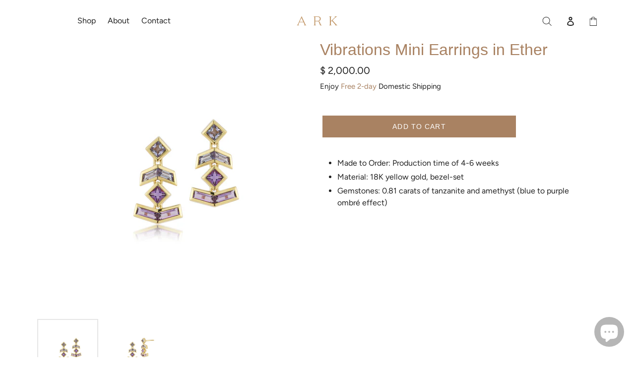

--- FILE ---
content_type: text/html; charset=utf-8
request_url: https://arkfinejewelry.com/collections/awakenings/products/vibrations-mini-earrings-in-ether
body_size: 28756
content:
<!doctype html>
<html class="no-js" lang="en">
<head>
  
  <meta charset="utf-8">
  <meta http-equiv="X-UA-Compatible" content="IE=edge,chrome=1">
  <meta name="viewport" content="width=device-width,initial-scale=1">
  <meta name="theme-color" content="rgba(0,0,0,0)">
  <link rel="canonical" href="https://arkfinejewelry.com/products/vibrations-mini-earrings-in-ether"><link rel="shortcut icon" href="//arkfinejewelry.com/cdn/shop/files/ARK_icon-gld_abfe603d-a2a2-4ba1-aefc-f101ea01e386_32x32.png?v=1613757813" type="image/png"><title>18K Yellow Gold Bezel-Set Hinged Earrings with Tanzanite and Amethyst | Made to Order
&ndash; ARK Fine Jewelry</title><meta name="description" content="Elevate your style with our meticulously crafted 18K yellow gold bezel-set, hinged earrings. Made to order with a production lead time of 4-6 weeks. Featuring a captivating mix of tanzanite and amethyst gemstones in a stunning blue to purple ombré."><script type="text/javascript">

  const uLTS=new MutationObserver(a=>{a.forEach(({addedNodes:a})=>{a.forEach(a=>{1===a.nodeType&&"IFRAME"===a.tagName&&(a.src.includes("youtube.com")||a.src.includes("vimeo.com"))&&(a.setAttribute("loading","lazy"),a.setAttribute("data-src",a.src),a.removeAttribute("src")),1===a.nodeType&&"SCRIPT"===a.tagName&&(("analytics"==a.className||"boomerang"==a.className)&&(a.type="script/lazyload"),a.innerHTML.includes("asyncLoad")&&(a.innerHTML=a.innerHTML.replace("if(window.attachEvent)","document.addEventListener('asyncLazyLoad',function(event){asyncLoad();});if(window.attachEvent)").replaceAll(", asyncLoad",", function(){}")),(a.innerHTML.includes("PreviewBarInjector")||a.innerHTML.includes("adminBarInjector"))&&(a.innerHTML=a.innerHTML.replace("DOMContentLoaded","loadBarInjector")))})})});uLTS.observe(document.documentElement,{childList:!0,subtree:!0});
  YETT_BLACKLIST = [ /payment-sheet/, /shopify_pay/,/googlesyndication/, /googletagmanager/ ];
  !function(t,e){"object"==typeof exports&&"undefined"!=typeof module?e(exports):"function"==typeof define&&define.amd?define(["exports"],e):e(t.yett={})}(this,function(t){"use strict";var e={blacklist:window.YETT_BLACKLIST,whitelist:window.YETT_WHITELIST},r={blacklisted:[]},n=function(t,r){return t&&(!r||"javascript/blocked"!==r)&&(!e.blacklist||e.blacklist.some(function(e){return e.test(t)}))&&(!e.whitelist||e.whitelist.every(function(e){return!e.test(t)}))},i=function(t){var r=t.getAttribute("src");return e.blacklist&&e.blacklist.every(function(t){return!t.test(r)})||e.whitelist&&e.whitelist.some(function(t){return t.test(r)})},c=new MutationObserver(function(t){t.forEach(function(t){for(var e=t.addedNodes,i=function(t){var i=e[t];if(1===i.nodeType&&"SCRIPT"===i.tagName){var c=i.src,o=i.type;if(n(c,o)){r.blacklisted.push(i.cloneNode()),i.type="javascript/blocked";i.addEventListener("beforescriptexecute",function t(e){"javascript/blocked"===i.getAttribute("type")&&e.preventDefault(),i.removeEventListener("beforescriptexecute",t)}),i.parentElement.removeChild(i)}}},c=0;c<e.length;c++)i(c)})});c.observe(document.documentElement,{childList:!0,subtree:!0});var o=document.createElement;document.createElement=function(){for(var t=arguments.length,e=Array(t),r=0;r<t;r++)e[r]=arguments[r];if("script"!==e[0].toLowerCase())return o.bind(document).apply(void 0,e);var i=o.bind(document).apply(void 0,e),c=i.setAttribute.bind(i);return Object.defineProperties(i,{src:{get:function(){return i.getAttribute("src")},set:function(t){return n(t,i.type)&&c("type","javascript/blocked"),c("src",t),!0}},type:{set:function(t){var e=n(i.src,i.type)?"javascript/blocked":t;return c("type",e),!0}}}),i.setAttribute=function(t,e){"type"===t||"src"===t?i[t]=e:HTMLScriptElement.prototype.setAttribute.call(i,t,e)},i};var l=function(t){if(Array.isArray(t)){for(var e=0,r=Array(t.length);e<t.length;e++)r[e]=t[e];return r}return Array.from(t)},a=new RegExp("[|\\{}()[\\]^$+*?.]","g");t.unblock=function(){for(var t=arguments.length,n=Array(t),o=0;o<t;o++)n[o]=arguments[o];n.length<1?(e.blacklist=[],e.whitelist=[]):(e.blacklist&&(e.blacklist=e.blacklist.filter(function(t){return n.every(function(e){return!t.test(e)})})),e.whitelist&&(e.whitelist=[].concat(l(e.whitelist),l(n.map(function(t){var r=".*"+t.replace(a,"\\$&")+".*";return e.whitelist.find(function(t){return t.toString()===r.toString()})?null:new RegExp(r)}).filter(Boolean)))));for(var s=document.querySelectorAll('script[type="javascript/blocked"]'),u=0;u<s.length;u++){var p=s[u];i(p)&&(p.type="application/javascript",r.blacklisted.push(p),p.parentElement.removeChild(p))}var d=0;[].concat(l(r.blacklisted)).forEach(function(t,e){if(i(t)){var n=document.createElement("script");n.setAttribute("src",t.src),n.setAttribute("type","application/javascript"),document.head.appendChild(n),r.blacklisted.splice(e-d,1),d++}}),e.blacklist&&e.blacklist.length<1&&c.disconnect()},Object.defineProperty(t,"__esModule",{value:!0})});

</script>
  <!-- /snippets/social-meta-tags.liquid -->




<meta property="og:site_name" content="ARK Fine Jewelry">
<meta property="og:url" content="https://arkfinejewelry.com/products/vibrations-mini-earrings-in-ether">
<meta property="og:title" content="Vibrations Mini Earrings in Ether">
<meta property="og:type" content="product">
<meta property="og:description" content="Elevate your style with our meticulously crafted 18K yellow gold bezel-set, hinged earrings. Made to order with a production lead time of 4-6 weeks. Featuring a captivating mix of tanzanite and amethyst gemstones in a stunning blue to purple ombré.">

  <meta property="og:price:amount" content="2,000.00">
  <meta property="og:price:currency" content="USD">

<meta property="og:image" content="http://arkfinejewelry.com/cdn/shop/files/ARK_12_B.jpg-WEB_ee47e099-e876-4475-9235-044cbcc40ec1_1200x1200.jpg?v=1684524432"><meta property="og:image" content="http://arkfinejewelry.com/cdn/shop/files/ARK_12_A.jpg-WEB_674af963-2cba-4403-a66e-dc7c19c103fb_1200x1200.jpg?v=1684524555">
<meta property="og:image:secure_url" content="https://arkfinejewelry.com/cdn/shop/files/ARK_12_B.jpg-WEB_ee47e099-e876-4475-9235-044cbcc40ec1_1200x1200.jpg?v=1684524432"><meta property="og:image:secure_url" content="https://arkfinejewelry.com/cdn/shop/files/ARK_12_A.jpg-WEB_674af963-2cba-4403-a66e-dc7c19c103fb_1200x1200.jpg?v=1684524555">


<meta name="twitter:card" content="summary_large_image">
<meta name="twitter:title" content="Vibrations Mini Earrings in Ether">
<meta name="twitter:description" content="Elevate your style with our meticulously crafted 18K yellow gold bezel-set, hinged earrings. Made to order with a production lead time of 4-6 weeks. Featuring a captivating mix of tanzanite and amethyst gemstones in a stunning blue to purple ombré.">

  <link href="//arkfinejewelry.com/cdn/shop/t/39/assets/theme.scss.css?v=92116758948926816991759331959" rel="stylesheet" type="text/css" media="all" />
  <link href="//arkfinejewelry.com/cdn/shop/t/39/assets/custom.css?v=39981035927304996841686077870" rel="stylesheet" type="text/css" media="all" />
  <script>
    var theme = {
      breakpoints: {
        medium: 750,
        large: 990,
        widescreen: 1400
      },
      strings: {
        addToCart: "Add to cart",
        soldOut: "Sold out",
        unavailable: "Unavailable",
        regularPrice: "Regular price",
        salePrice: "Sale price",
        sale: "Sale",
        showMore: "Show More",
        showLess: "Show Less",
        addressError: "Error looking up that address",
        addressNoResults: "No results for that address",
        addressQueryLimit: "You have exceeded the Google API usage limit. Consider upgrading to a \u003ca href=\"https:\/\/developers.google.com\/maps\/premium\/usage-limits\"\u003ePremium Plan\u003c\/a\u003e.",
        authError: "There was a problem authenticating your Google Maps account.",
        newWindow: "Opens in a new window.",
        external: "Opens external website.",
        newWindowExternal: "Opens external website in a new window.",
        removeLabel: "Remove [product]",
        update: "Update",
        quantity: "Quantity",
        discountedTotal: "Discounted total",
        regularTotal: "Regular total",
        priceColumn: "See Price column for discount details.",
        quantityMinimumMessage: "Quantity must be 1 or more",
        cartError: "There was an error while updating your cart. Please try again.",
        removedItemMessage: "Removed \u003cspan class=\"cart__removed-product-details\"\u003e([quantity]) [link]\u003c\/span\u003e from your cart.",
        unitPrice: "Unit price",
        unitPriceSeparator: "per",
        oneCartCount: "1 item",
        otherCartCount: "[count] items",
        quantityLabel: "Quantity: [count]"
      },
      moneyFormat: "$ {{amount}}",
      moneyFormatWithCurrency: "$ {{amount}} USD"
    }
    document.documentElement.className = document.documentElement.className.replace('no-js', 'js');
  </script>

  <script type="application/ld+json">
{
  "@context": "https://schema.org",
  "@type": "Corporation",
  "name": "ARK Fine Jewelry",
  "alternateName": "ARK Fine Jewelry",
  "url": "https://arkfinejewelry.com/",
  "logo": "https://cdn.shopify.com/s/files/1/0931/7746/files/ARK_word-gld_5919bb45-c01e-4461-b2cb-6592f6b9c27d_180x.png?v=1570739836",
  "sameAs": "https://arkfinejewelry.com/"
}
</script>
<script type="application/ld+json">
{
  "@context": "https://schema.org/",
  "@type": "WebSite",
  "name": "ARK Fine Jewelry",
  "url": "https://arkfinejewelry.com/",
  "potentialAction": {
    "@type": "SearchAction",
    "target": "https://arkfinejewelry.com/search?q={search_term_string}Pink+Topaz+Stone+Spark+Studs",
    "query-input": "required name=search_term_string"
  }
}
</script>
  <script type="application/ld+json">
{
  "@context": "https://schema.org",
  "@type": "FAQPage",
  "mainEntity": [{
    "@type": "Question",
    "name": "How Quickly Will My Jewelry Ship?",
    "acceptedAnswer": {
      "@type": "Answer",
      "text": "All jewelry is made to order. Our typical production turnaround is 4-6 weeks."
    }
  },{
    "@type": "Question",
    "name": "How Can I Track the status of my order?",
    "acceptedAnswer": {
      "@type": "Answer",
      "text": "You will receive an email with your tracking information as soon as we ship your order."
    }
  },{
    "@type": "Question",
    "name": "What Shipping Carrier Do You Use?",
    "acceptedAnswer": {
      "@type": "Answer",
      "text": "We offer complimentary FedEx (or UPS) 2 Day Shipping. Orders can only be delivered within the United States and cannot be delivered to PO Boxes or APO/FPO addresses."
    }
  },{
    "@type": "Question",
    "name": "Do you ship to P.O. boxes?",
    "acceptedAnswer": {
      "@type": "Answer",
      "text": "We are unable to ship to P.O. boxes. If you entered a P.O. box as your delivery address, we will contact you for an alternative address. Please note any changes to your shipping address may delay delivery."
    }
  },{
    "@type": "Question",
    "name": "Will my items be safe in transit and delivery?",
    "acceptedAnswer": {
      "@type": "Answer",
      "text": "We insure all packages against theft and accidental damage while in transit. All orders require signature upon delivery. Once the package is delivered and signed for, we are no longer liable. Each piece of our jewelry is handmade and subject to an intensive quality control process before it is sent to you. We encourage you to inspect each package immediately upon receipt. Should you receive an item you believe to be damaged, please contact info@arkfinejewelry.com"
    }
  },{
    "@type": "Question",
    "name": "Will I be charged sales tax on my purchase?",
    "acceptedAnswer": {
      "@type": "Answer",
      "text": "Sales tax will be automatically applied to your order based on applicable state and local sales tax laws and shipping destination. The terms contained herein are subject to change as taxation regulations continue to evolve. We monitor state and local tax laws to ensure compliance. Customer shall be responsible for compliance with applicable laws and regulations regarding payment of all use taxes, duties and other taxes and the declaration of goods in their state or country of residence. Your purchase may be subject to use tax unless it’s specifically exempt from taxation. For any purchase which does not collect sales tax, your state may require you to report such purchase and remit tax on a sales, use or individual income tax return. Forms and corresponding instructions may be found on your state website."
    }
  },{
    "@type": "Question",
    "name": "Are prices on arkfinejewlery.com subject to change?",
    "acceptedAnswer": {
      "@type": "Answer",
      "text": "Prices on arkfinejewelry.com are subject to change, and are calculated on a piece-by-piece basis."
    }
  },{
    "@type": "Question",
    "name": "I Am Unsure of My Ring Size, How Do Your Rings Fit?",
    "acceptedAnswer": {
      "@type": "Answer",
      "text": "All of our rings fit true to North American sizing. We recommend having yourself sized in person at a local jewelry store, or ordering an affordable finger sizing kit like this one. We do not recommend trying to size your finger from a string or paper from an online template. Note that we do offer quarter sizes and sizes not displayed in our product pages — don’t hesitate to reach out if you do not see your size listed online."
    }
  },{
    "@type": "Question",
    "name": "Can a Piece Be Customized?",
    "acceptedAnswer": {
      "@type": "Answer",
      "text": "Yes. Whenever possible we are happy to offer customization. Some examples include engraving, ordering a different color metal (rose or white gold) or changing the length of a chain. Some pieces are more challenging to customize but please reach out with any requests!"
    }
  },{
    "@type": "Question",
    "name": "Where Do You Get Your Materials?",
    "acceptedAnswer": {
      "@type": "Answer",
      "text": "We make jewelry with integrity. ARK is a female-owned small business operating from Los Angeles, where all of our jewelry is produced and designed. The collection is crafted by a small team of skilled artisans who take pride in their work. In the studio, we recycle as much gold as possible. For non-recycled metal, our caster works exclusively with fair trade, fair mined gold. We work with extremely reputable diamond and gemstone dealers both locally and abroad. Our melee (accent diamonds) are conflict-free and consistently sourced from a single supplier. Diamonds over 0.5ct are individually selected and will be sold with a GIA certificate. Colored stones and the rough stone for our inlay are hand selected on a piece by piece basis."
    }
  },{
    "@type": "Question",
    "name": "How Do I Care For My ARK Jewelry?",
    "acceptedAnswer": {
      "@type": "Answer",
      "text": "When not being worn, we recommend jewelry be stored in its pouch.  It does not like bleach, household cleansers, hard surfaces, or rough and tumble activities. Please note that ultrasonic cleaning is too aggressive for most gemstones. We recommend professional cleanings annually."
    }
  },{
    "@type": "Question",
    "name": "What Is Your Return Policy?",
    "acceptedAnswer": {
      "@type": "Answer",
      "text": "Since each and every piece of jewelry is made to order, we do not accept returns. Our number one priority is that you love your new jewelry. If you are unsure about any aspect of a piece, please do not hesitate to reach out directly to info@arkfinejewelry. We are always happy to send additional photos and details, or talk through a particular piece over the phone prior to purchasing."
    }
  },{
    "@type": "Question",
    "name": "How can I have an item repaired?",
    "acceptedAnswer": {
      "@type": "Answer",
      "text": "Please contact info@arkfinejewelry.com with the name of your piece, a photograph if possible as well as an explanation of the issue. We will contact you once we review your request."
    }
  }]
}
</script>
<script src="//arkfinejewelry.com/cdn/shop/t/39/assets/lazysizes.js?v=94224023136283657951676941468" async="async"></script>
  <script src="//arkfinejewelry.com/cdn/shop/t/39/assets/vendor.js?v=12001839194546984181676941468" defer="defer"></script>
  <script src="//arkfinejewelry.com/cdn/shop/t/39/assets/theme.js?v=152196927113818120231676941468" defer="defer"></script>
  <script>window.performance && window.performance.mark && window.performance.mark('shopify.content_for_header.start');</script><meta name="google-site-verification" content="NiOeC1NhyToljmI0S7KdNIhj-WF8_VUjQD3z-B2Nj9Q">
<meta name="google-site-verification" content="7aryCd_VtHcrq13Gc5n12anq8JGK0mUH3cTfx9EMJl0">
<meta id="shopify-digital-wallet" name="shopify-digital-wallet" content="/9317746/digital_wallets/dialog">
<meta name="shopify-checkout-api-token" content="6a7b5becfe2297457a98a2774cb2d7f0">
<link rel="alternate" type="application/json+oembed" href="https://arkfinejewelry.com/products/vibrations-mini-earrings-in-ether.oembed">
<script async="async" src="/checkouts/internal/preloads.js?locale=en-US"></script>
<link rel="preconnect" href="https://shop.app" crossorigin="anonymous">
<script async="async" src="https://shop.app/checkouts/internal/preloads.js?locale=en-US&shop_id=9317746" crossorigin="anonymous"></script>
<script id="apple-pay-shop-capabilities" type="application/json">{"shopId":9317746,"countryCode":"US","currencyCode":"USD","merchantCapabilities":["supports3DS"],"merchantId":"gid:\/\/shopify\/Shop\/9317746","merchantName":"ARK Fine Jewelry","requiredBillingContactFields":["postalAddress","email","phone"],"requiredShippingContactFields":["postalAddress","email","phone"],"shippingType":"shipping","supportedNetworks":["visa","masterCard","amex","discover","elo","jcb"],"total":{"type":"pending","label":"ARK Fine Jewelry","amount":"1.00"},"shopifyPaymentsEnabled":true,"supportsSubscriptions":true}</script>
<script id="shopify-features" type="application/json">{"accessToken":"6a7b5becfe2297457a98a2774cb2d7f0","betas":["rich-media-storefront-analytics"],"domain":"arkfinejewelry.com","predictiveSearch":true,"shopId":9317746,"locale":"en"}</script>
<script>var Shopify = Shopify || {};
Shopify.shop = "ark-arrows.myshopify.com";
Shopify.locale = "en";
Shopify.currency = {"active":"USD","rate":"1.0"};
Shopify.country = "US";
Shopify.theme = {"name":"2\/20\/23 Copy Copy of Working Copy of De...","id":122163527766,"schema_name":"Debut","schema_version":"13.2.2","theme_store_id":796,"role":"main"};
Shopify.theme.handle = "null";
Shopify.theme.style = {"id":null,"handle":null};
Shopify.cdnHost = "arkfinejewelry.com/cdn";
Shopify.routes = Shopify.routes || {};
Shopify.routes.root = "/";</script>
<script type="module">!function(o){(o.Shopify=o.Shopify||{}).modules=!0}(window);</script>
<script>!function(o){function n(){var o=[];function n(){o.push(Array.prototype.slice.apply(arguments))}return n.q=o,n}var t=o.Shopify=o.Shopify||{};t.loadFeatures=n(),t.autoloadFeatures=n()}(window);</script>
<script>
  window.ShopifyPay = window.ShopifyPay || {};
  window.ShopifyPay.apiHost = "shop.app\/pay";
  window.ShopifyPay.redirectState = null;
</script>
<script id="shop-js-analytics" type="application/json">{"pageType":"product"}</script>
<script defer="defer" async type="module" src="//arkfinejewelry.com/cdn/shopifycloud/shop-js/modules/v2/client.init-shop-cart-sync_C5BV16lS.en.esm.js"></script>
<script defer="defer" async type="module" src="//arkfinejewelry.com/cdn/shopifycloud/shop-js/modules/v2/chunk.common_CygWptCX.esm.js"></script>
<script type="module">
  await import("//arkfinejewelry.com/cdn/shopifycloud/shop-js/modules/v2/client.init-shop-cart-sync_C5BV16lS.en.esm.js");
await import("//arkfinejewelry.com/cdn/shopifycloud/shop-js/modules/v2/chunk.common_CygWptCX.esm.js");

  window.Shopify.SignInWithShop?.initShopCartSync?.({"fedCMEnabled":true,"windoidEnabled":true});

</script>
<script>
  window.Shopify = window.Shopify || {};
  if (!window.Shopify.featureAssets) window.Shopify.featureAssets = {};
  window.Shopify.featureAssets['shop-js'] = {"shop-cart-sync":["modules/v2/client.shop-cart-sync_ZFArdW7E.en.esm.js","modules/v2/chunk.common_CygWptCX.esm.js"],"init-fed-cm":["modules/v2/client.init-fed-cm_CmiC4vf6.en.esm.js","modules/v2/chunk.common_CygWptCX.esm.js"],"shop-button":["modules/v2/client.shop-button_tlx5R9nI.en.esm.js","modules/v2/chunk.common_CygWptCX.esm.js"],"shop-cash-offers":["modules/v2/client.shop-cash-offers_DOA2yAJr.en.esm.js","modules/v2/chunk.common_CygWptCX.esm.js","modules/v2/chunk.modal_D71HUcav.esm.js"],"init-windoid":["modules/v2/client.init-windoid_sURxWdc1.en.esm.js","modules/v2/chunk.common_CygWptCX.esm.js"],"shop-toast-manager":["modules/v2/client.shop-toast-manager_ClPi3nE9.en.esm.js","modules/v2/chunk.common_CygWptCX.esm.js"],"init-shop-email-lookup-coordinator":["modules/v2/client.init-shop-email-lookup-coordinator_B8hsDcYM.en.esm.js","modules/v2/chunk.common_CygWptCX.esm.js"],"init-shop-cart-sync":["modules/v2/client.init-shop-cart-sync_C5BV16lS.en.esm.js","modules/v2/chunk.common_CygWptCX.esm.js"],"avatar":["modules/v2/client.avatar_BTnouDA3.en.esm.js"],"pay-button":["modules/v2/client.pay-button_FdsNuTd3.en.esm.js","modules/v2/chunk.common_CygWptCX.esm.js"],"init-customer-accounts":["modules/v2/client.init-customer-accounts_DxDtT_ad.en.esm.js","modules/v2/client.shop-login-button_C5VAVYt1.en.esm.js","modules/v2/chunk.common_CygWptCX.esm.js","modules/v2/chunk.modal_D71HUcav.esm.js"],"init-shop-for-new-customer-accounts":["modules/v2/client.init-shop-for-new-customer-accounts_ChsxoAhi.en.esm.js","modules/v2/client.shop-login-button_C5VAVYt1.en.esm.js","modules/v2/chunk.common_CygWptCX.esm.js","modules/v2/chunk.modal_D71HUcav.esm.js"],"shop-login-button":["modules/v2/client.shop-login-button_C5VAVYt1.en.esm.js","modules/v2/chunk.common_CygWptCX.esm.js","modules/v2/chunk.modal_D71HUcav.esm.js"],"init-customer-accounts-sign-up":["modules/v2/client.init-customer-accounts-sign-up_CPSyQ0Tj.en.esm.js","modules/v2/client.shop-login-button_C5VAVYt1.en.esm.js","modules/v2/chunk.common_CygWptCX.esm.js","modules/v2/chunk.modal_D71HUcav.esm.js"],"shop-follow-button":["modules/v2/client.shop-follow-button_Cva4Ekp9.en.esm.js","modules/v2/chunk.common_CygWptCX.esm.js","modules/v2/chunk.modal_D71HUcav.esm.js"],"checkout-modal":["modules/v2/client.checkout-modal_BPM8l0SH.en.esm.js","modules/v2/chunk.common_CygWptCX.esm.js","modules/v2/chunk.modal_D71HUcav.esm.js"],"lead-capture":["modules/v2/client.lead-capture_Bi8yE_yS.en.esm.js","modules/v2/chunk.common_CygWptCX.esm.js","modules/v2/chunk.modal_D71HUcav.esm.js"],"shop-login":["modules/v2/client.shop-login_D6lNrXab.en.esm.js","modules/v2/chunk.common_CygWptCX.esm.js","modules/v2/chunk.modal_D71HUcav.esm.js"],"payment-terms":["modules/v2/client.payment-terms_CZxnsJam.en.esm.js","modules/v2/chunk.common_CygWptCX.esm.js","modules/v2/chunk.modal_D71HUcav.esm.js"]};
</script>
<script>(function() {
  var isLoaded = false;
  function asyncLoad() {
    if (isLoaded) return;
    isLoaded = true;
    var urls = ["https:\/\/cdn.shopify.com\/s\/files\/1\/0931\/7746\/t\/39\/assets\/pop_9317746.js?v=1676944025\u0026shop=ark-arrows.myshopify.com"];
    for (var i = 0; i < urls.length; i++) {
      var s = document.createElement('script');
      s.type = 'text/javascript';
      s.async = true;
      s.src = urls[i];
      var x = document.getElementsByTagName('script')[0];
      x.parentNode.insertBefore(s, x);
    }
  };
  if(window.attachEvent) {
    window.attachEvent('onload', asyncLoad);
  } else {
    window.addEventListener('load', asyncLoad, false);
  }
})();</script>
<script id="__st">var __st={"a":9317746,"offset":-39600,"reqid":"f822fc90-4547-49d9-8bfe-7c943e5ddf8f-1768608618","pageurl":"arkfinejewelry.com\/collections\/awakenings\/products\/vibrations-mini-earrings-in-ether","u":"704932f10ff4","p":"product","rtyp":"product","rid":6864616325206};</script>
<script>window.ShopifyPaypalV4VisibilityTracking = true;</script>
<script id="captcha-bootstrap">!function(){'use strict';const t='contact',e='account',n='new_comment',o=[[t,t],['blogs',n],['comments',n],[t,'customer']],c=[[e,'customer_login'],[e,'guest_login'],[e,'recover_customer_password'],[e,'create_customer']],r=t=>t.map((([t,e])=>`form[action*='/${t}']:not([data-nocaptcha='true']) input[name='form_type'][value='${e}']`)).join(','),a=t=>()=>t?[...document.querySelectorAll(t)].map((t=>t.form)):[];function s(){const t=[...o],e=r(t);return a(e)}const i='password',u='form_key',d=['recaptcha-v3-token','g-recaptcha-response','h-captcha-response',i],f=()=>{try{return window.sessionStorage}catch{return}},m='__shopify_v',_=t=>t.elements[u];function p(t,e,n=!1){try{const o=window.sessionStorage,c=JSON.parse(o.getItem(e)),{data:r}=function(t){const{data:e,action:n}=t;return t[m]||n?{data:e,action:n}:{data:t,action:n}}(c);for(const[e,n]of Object.entries(r))t.elements[e]&&(t.elements[e].value=n);n&&o.removeItem(e)}catch(o){console.error('form repopulation failed',{error:o})}}const l='form_type',E='cptcha';function T(t){t.dataset[E]=!0}const w=window,h=w.document,L='Shopify',v='ce_forms',y='captcha';let A=!1;((t,e)=>{const n=(g='f06e6c50-85a8-45c8-87d0-21a2b65856fe',I='https://cdn.shopify.com/shopifycloud/storefront-forms-hcaptcha/ce_storefront_forms_captcha_hcaptcha.v1.5.2.iife.js',D={infoText:'Protected by hCaptcha',privacyText:'Privacy',termsText:'Terms'},(t,e,n)=>{const o=w[L][v],c=o.bindForm;if(c)return c(t,g,e,D).then(n);var r;o.q.push([[t,g,e,D],n]),r=I,A||(h.body.append(Object.assign(h.createElement('script'),{id:'captcha-provider',async:!0,src:r})),A=!0)});var g,I,D;w[L]=w[L]||{},w[L][v]=w[L][v]||{},w[L][v].q=[],w[L][y]=w[L][y]||{},w[L][y].protect=function(t,e){n(t,void 0,e),T(t)},Object.freeze(w[L][y]),function(t,e,n,w,h,L){const[v,y,A,g]=function(t,e,n){const i=e?o:[],u=t?c:[],d=[...i,...u],f=r(d),m=r(i),_=r(d.filter((([t,e])=>n.includes(e))));return[a(f),a(m),a(_),s()]}(w,h,L),I=t=>{const e=t.target;return e instanceof HTMLFormElement?e:e&&e.form},D=t=>v().includes(t);t.addEventListener('submit',(t=>{const e=I(t);if(!e)return;const n=D(e)&&!e.dataset.hcaptchaBound&&!e.dataset.recaptchaBound,o=_(e),c=g().includes(e)&&(!o||!o.value);(n||c)&&t.preventDefault(),c&&!n&&(function(t){try{if(!f())return;!function(t){const e=f();if(!e)return;const n=_(t);if(!n)return;const o=n.value;o&&e.removeItem(o)}(t);const e=Array.from(Array(32),(()=>Math.random().toString(36)[2])).join('');!function(t,e){_(t)||t.append(Object.assign(document.createElement('input'),{type:'hidden',name:u})),t.elements[u].value=e}(t,e),function(t,e){const n=f();if(!n)return;const o=[...t.querySelectorAll(`input[type='${i}']`)].map((({name:t})=>t)),c=[...d,...o],r={};for(const[a,s]of new FormData(t).entries())c.includes(a)||(r[a]=s);n.setItem(e,JSON.stringify({[m]:1,action:t.action,data:r}))}(t,e)}catch(e){console.error('failed to persist form',e)}}(e),e.submit())}));const S=(t,e)=>{t&&!t.dataset[E]&&(n(t,e.some((e=>e===t))),T(t))};for(const o of['focusin','change'])t.addEventListener(o,(t=>{const e=I(t);D(e)&&S(e,y())}));const B=e.get('form_key'),M=e.get(l),P=B&&M;t.addEventListener('DOMContentLoaded',(()=>{const t=y();if(P)for(const e of t)e.elements[l].value===M&&p(e,B);[...new Set([...A(),...v().filter((t=>'true'===t.dataset.shopifyCaptcha))])].forEach((e=>S(e,t)))}))}(h,new URLSearchParams(w.location.search),n,t,e,['guest_login'])})(!0,!0)}();</script>
<script integrity="sha256-4kQ18oKyAcykRKYeNunJcIwy7WH5gtpwJnB7kiuLZ1E=" data-source-attribution="shopify.loadfeatures" defer="defer" src="//arkfinejewelry.com/cdn/shopifycloud/storefront/assets/storefront/load_feature-a0a9edcb.js" crossorigin="anonymous"></script>
<script crossorigin="anonymous" defer="defer" src="//arkfinejewelry.com/cdn/shopifycloud/storefront/assets/shopify_pay/storefront-65b4c6d7.js?v=20250812"></script>
<script data-source-attribution="shopify.dynamic_checkout.dynamic.init">var Shopify=Shopify||{};Shopify.PaymentButton=Shopify.PaymentButton||{isStorefrontPortableWallets:!0,init:function(){window.Shopify.PaymentButton.init=function(){};var t=document.createElement("script");t.src="https://arkfinejewelry.com/cdn/shopifycloud/portable-wallets/latest/portable-wallets.en.js",t.type="module",document.head.appendChild(t)}};
</script>
<script data-source-attribution="shopify.dynamic_checkout.buyer_consent">
  function portableWalletsHideBuyerConsent(e){var t=document.getElementById("shopify-buyer-consent"),n=document.getElementById("shopify-subscription-policy-button");t&&n&&(t.classList.add("hidden"),t.setAttribute("aria-hidden","true"),n.removeEventListener("click",e))}function portableWalletsShowBuyerConsent(e){var t=document.getElementById("shopify-buyer-consent"),n=document.getElementById("shopify-subscription-policy-button");t&&n&&(t.classList.remove("hidden"),t.removeAttribute("aria-hidden"),n.addEventListener("click",e))}window.Shopify?.PaymentButton&&(window.Shopify.PaymentButton.hideBuyerConsent=portableWalletsHideBuyerConsent,window.Shopify.PaymentButton.showBuyerConsent=portableWalletsShowBuyerConsent);
</script>
<script data-source-attribution="shopify.dynamic_checkout.cart.bootstrap">document.addEventListener("DOMContentLoaded",(function(){function t(){return document.querySelector("shopify-accelerated-checkout-cart, shopify-accelerated-checkout")}if(t())Shopify.PaymentButton.init();else{new MutationObserver((function(e,n){t()&&(Shopify.PaymentButton.init(),n.disconnect())})).observe(document.body,{childList:!0,subtree:!0})}}));
</script>
<link id="shopify-accelerated-checkout-styles" rel="stylesheet" media="screen" href="https://arkfinejewelry.com/cdn/shopifycloud/portable-wallets/latest/accelerated-checkout-backwards-compat.css" crossorigin="anonymous">
<style id="shopify-accelerated-checkout-cart">
        #shopify-buyer-consent {
  margin-top: 1em;
  display: inline-block;
  width: 100%;
}

#shopify-buyer-consent.hidden {
  display: none;
}

#shopify-subscription-policy-button {
  background: none;
  border: none;
  padding: 0;
  text-decoration: underline;
  font-size: inherit;
  cursor: pointer;
}

#shopify-subscription-policy-button::before {
  box-shadow: none;
}

      </style>

<script>window.performance && window.performance.mark && window.performance.mark('shopify.content_for_header.end');</script>
  <!-- QIKIFY NAVIGATOR START --> <script id="qikify-navigator"> 'use strict'; var shopifyCurrencyFormat = "$ {{amount}}"; var shopifyLinkLists = [{ id: "main-menu", title: "Main", items: ["/collections/all","/pages/about","/pages/contact",], },{ id: "footer", title: "The Fine Print", items: ["/pages/stockists","https://www.instagram.com/ARKfinejewelry/","/pages/shipping-returns","/pages/faqs","/pages/privacy-policy","/pages/newsletter","/pages/terms-conditions","/pages/terms-conditions",], },{ id: "jewelry", title: "Jewelry (made on Shopify)", items: ["#","/collections/earring","/collections/bracelet","/collections/ring","/collections/necklace","#",], },{ id: "shop", title: "Shop", items: ["/collections/bracelet","/collections/earring","/collections/necklace","/collections/ring",], },{ id: "987693065-child-de617aac8ad02bdf2db2ddd6f1bbca21-legacy-shop", title: "Shop", items: ["/collections/earring","/collections/necklace","/collections/ring","/collections/bracelet",], },{ id: "255862964310-child-7c740b13ba5d140536645f3a6047e404-legacy-story", title: "Story", items: ["/pages/about","/pages/stockists","/blogs/inspiration",], },{ id: "sidebar-menu", title: "Sidebar Menu", items: ["/collections","/collections/all","/pages/about","/blogs/inspiration",], },{ id: "258062712918-child-87516271f91d194adf894f04abbe57d6-legacy-collections", title: "Collections", items: [], },{ id: "258062876758-child-ff5b5ba2fe9086ebc56c2d850c1b0fd3-legacy-shop", title: "Shop", items: ["/collections/new-arrivals","/collections/bracelet","/collections/earring","/collections/necklace","/collections/ring",], },{ id: "258063106134-child-4dd939651ebb4db74e1553e9269d3b00-legacy-about", title: "About", items: ["/pages/about","/blogs/press",], },{ id: "fine-print-10-10", title: "Fine Print 10/10", items: ["https://www.instagram.com/arkfinejewelry","/policies/privacy-policy","/policies/terms-of-service","/policies/shipping-policy","/pages/faqs","/pages/stockists",], },{ id: "menu-debut", title: "Menu Debut", items: ["/collections/all","/pages/about","/pages/contact","/blogs/inspiration",], },{ id: "259182559318-child-6ce984ab78e48c6f0d5d285a955bbf2a-legacy-shop", title: "Shop", items: ["/collections/new-arrivals","/collections/bracelet","/collections/earring","/collections/necklace","/collections/ring","/collections",], },{ id: "259925868630-child-bcf2b049f6f8595098db1862347a98ed-legacy-shop-by-collections", title: "Shop by Collections", items: [], },{ id: "sort-by", title: "Sort by", items: ["/collections/all","/collections/bracelet/Bracelets","/collections/earring/Earrings","/collections/necklace/Necklace","/collections/ring/Rings",], },{ id: "new-menu", title: "New Menu", items: ["/collections/all","/pages/about","/pages/contact",], },{ id: "261563056214-child-84c50ff59976fa80dcd18152eae4fda6-legacy-shop", title: "Shop", items: ["/collections","/collections",], },{ id: "261563088982-child-f943a086ad13d025afb7a236ddba4152-legacy-categories", title: "Categories", items: ["/collections/new-arrivals","/collections/bracelet","/collections/earring","/collections/necklace","/collections/ring",], },{ id: "261563121750-child-534f673b1f62003af46f633968554edf-legacy-collection", title: "Collection", items: ["/collections","/collections/aphrodites-auora","/collections/awakenings","/collections/celeste","/collections/creation","/collections/dreamscapes",], },{ id: "blogonepage", title: "blogonepage", items: ["/blogs/inspiration","/blogs/press",], },{ id: "2021-footer", title: "2026 footer", items: ["/pages/stockists","https://www.instagram.com/arkfinejewelry/","/pages/shipping-returns","/pages/faqs","/pages/privacy-policy","/blogs/press-highlights","/pages/terms-conditions","/pages/terms-conditions",], },{ id: "menu", title: "Menu", items: ["/collections/all","/pages/about","/pages/contact",], },{ id: "2-20-23-menu", title: "2/20/23 menu", items: ["/collections","/pages/about","/pages/contact",], },{ id: "419982245974-child-991fb5f3bd48d609771be0af964b9352-legacy-shop", title: "Shop", items: ["/collections","/collections",], },{ id: "419982278742-child-a3c1fba09236bb5f30c7ae3e394fd4ea-legacy-categories", title: "Categories", items: ["/collections/new-arrivals","/collections/bracelet","/collections/earring","/collections/necklace","/collections/ring","/collections/one-of-a-kind",], },{ id: "419982508118-child-b3dc4b40a86354cfe080d864a61ab0ab-legacy-collection", title: "Collection", items: ["/collections/awakenings","/collections/dreamscapes","/collections/creation",], },{ id: "customer-account-main-menu", title: "Customer account main menu", items: ["/","https://account.arkfinejewelry.com/orders?locale=en&region_country=US",], },]; window.shopifyLinkLists = shopifyLinkLists; window.shopifyCurrencyFormat = shopifyCurrencyFormat; </script> <!-- QIKIFY NAVIGATOR END -->
  <script id="qikify-smartmenu-status" type="application/json">0</script><script id="qikify-smartmenu-data" type="application/json">{"menu_selector":"selector","theme_selector":"theme","transition":"fade","trigger":"click","show_indicator":true,"show_mobile_indicator":true,"submenu_fullwidth":true,"menu_wrap":true,"menu_height":"50","alignment":"center","root_padding":"10","megamenu":[{"id":"tmenu-menu-747310","setting":{"item_layout":"text","submenu_type":"mega","submenu_mega_position":"fullwidth","title":"Shop"},"menus":[{"id":"tmenu-menu-838744","setting":{"item_layout":"icon","title":"CATEGORIES","column_width":"3"},"menus":[{"id":"tmenu-menu-830534","setting":{"item_layout":"text","title":"Engravings","url":{"type":{"id":"collection","icon":["fas","columns"],"name":"Collection"},"collection":{"id":84145897558,"handle":"engravings","title":"Engravings","image":{"created_at":"2019-03-08T12:06:45-11:00","alt":null,"width":600,"height":600,"src":"https:\/\/cdn.shopify.com\/s\/files\/1\/0931\/7746\/collections\/unnamed.jpg?v=1569426636"}}}},"menus":[]},{"id":"tmenu-menu-406593","setting":{"item_layout":"text","title":"Earrings","url":{"type":{"id":"collection","icon":["fas","columns"],"name":"Collection"},"collection":{"id":72010437,"handle":"earring","title":"Earrings","image":{"created_at":"2019-03-16T09:58:38-11:00","alt":"Nine String Earrings with Diamonds and Emeralds","width":3622,"height":3623,"src":"https:\/\/cdn.shopify.com\/s\/files\/1\/0931\/7746\/collections\/Screen_Shot_2019-03-16_at_1.58.21_PM.png?v=1570121100"}}}},"menus":[]},{"id":"tmenu-menu-531761","setting":{"item_layout":"text","title":"Bracelets","url":{"type":{"id":"collection","icon":["fas","columns"],"name":"Collection"},"collection":{"id":72010309,"handle":"bracelet","title":"Bracelets","image":{"created_at":"2018-09-24T07:53:55-11:00","alt":"","width":1200,"height":1200,"src":"https:\/\/cdn.shopify.com\/s\/files\/1\/0931\/7746\/collections\/unnamed-22.jpg?v=1569425853"}}},"column_width":"automatic"},"menus":[]},{"id":"tmenu-menu-788670","setting":{"item_layout":"text","title":"Necklaces","url":{"type":{"id":"collection","icon":["fas","columns"],"name":"Collection"},"collection":{"id":72010245,"handle":"necklace","title":"Necklaces","image":{"created_at":"2018-09-14T11:06:05-11:00","alt":"","width":1200,"height":1200,"src":"https:\/\/cdn.shopify.com\/s\/files\/1\/0931\/7746\/collections\/unnamed-1.jpg?v=1569425908"}}}},"menus":[]},{"id":"tmenu-menu-302569","setting":{"item_layout":"text","title":"New Arrivals","column_width":"automatic","url":{"type":{"id":"collection","icon":["fas","columns"],"name":"Collection"},"collection":{"id":140821889110,"handle":"new-arrivals","title":"New Arrivals","image":{"created_at":"2019-09-25T04:33:11-11:00","alt":null,"width":1200,"height":1200,"src":"https:\/\/cdn.shopify.com\/s\/files\/1\/0931\/7746\/collections\/C1_5-6-19254630.jpg-_color_corrected_for_web.jpg?v=1570121739"}}},"item_display":false},"menus":[]},{"id":"tmenu-menu-428396","setting":{"item_layout":"text","title":"Rings","url":{"type":{"id":"collection","icon":["fas","columns"],"name":"Collection"},"collection":{"id":72010373,"handle":"ring","title":"Rings","image":{"created_at":"2018-07-10T08:19:33-11:00","alt":"","width":1200,"height":1200,"src":"https:\/\/cdn.shopify.com\/s\/files\/1\/0931\/7746\/collections\/C1_1-22-18167776.jpg?v=1570121500"}}}},"menus":[]}]},{"id":"tmenu-menu-510008","setting":{"item_layout":"text","title":"COLLECTIONS","url":{"type":{"id":"link","icon":["fas","external-link-square-alt"],"name":"Custom Link"},"collection":null,"link":"https:\/\/arkfinejewelry.com\/collections"},"item_display":false,"column_width":"3"},"menus":[{"id":"tmenu-menu-674527","setting":{"item_layout":"text","title":"Gateways Collection","url":{"type":{"id":"collection","icon":["fas","columns"],"name":"Collection"},"collection":{"id":326449545,"handle":"gateways","title":"Gateways","image":{"created_at":"2018-04-21T13:16:35-11:00","alt":"","width":1000,"height":1000,"src":"https:\/\/cdn.shopify.com\/s\/files\/1\/0931\/7746\/collections\/unnamed-10_copy.jpg?v=1569425821"}}}},"menus":[]},{"id":"tmenu-menu-112418","setting":{"item_layout":"text","title":"Aurora Collection","url":{"type":{"id":"collection","icon":["fas","columns"],"name":"Collection"},"collection":{"id":140443779158,"handle":"aurora-collection","title":"Aurora","image":{"created_at":"2019-08-03T12:35:50-11:00","alt":null,"width":2778,"height":2778,"src":"https:\/\/cdn.shopify.com\/s\/files\/1\/0931\/7746\/collections\/C1_06-13-19264959.jpg?v=1566505269"}}},"column_width":"automatic"},"menus":[]},{"id":"tmenu-menu-142893","setting":{"item_layout":"text","title":"Saturn Collection","url":{"type":{"id":"collection","icon":["fas","columns"],"name":"Collection"},"collection":{"id":57150636118,"handle":"saturn","title":"Saturn","image":{"created_at":"2018-04-21T14:47:53-11:00","alt":"","width":3718,"height":3718,"src":"https:\/\/cdn.shopify.com\/s\/files\/1\/0931\/7746\/collections\/C2_12-4_4656_1024x1024_9ba71a8c-d45c-45e1-a637-e08a50627bdd.jpg?v=1550345006"}}}},"menus":[]},{"id":"tmenu-menu-248385","setting":{"item_layout":"text","title":"Illusion Collection","url":{"type":{"id":"collection","icon":["fas","columns"],"name":"Collection"},"collection":{"id":326450889,"handle":"illusion","title":"Illusion","image":{"created_at":"2018-04-21T13:34:58-11:00","alt":"","width":1712,"height":1712,"src":"https:\/\/cdn.shopify.com\/s\/files\/1\/0931\/7746\/collections\/unnamed-6_copy.jpg?v=1569426115"}}}},"menus":[]}]}],"hide_submenu":false},{"id":"tmenu-menu-267913","setting":{"item_layout":"text","submenu_type":"flyout","submenu_mega_position":"fullwidth","title":"About","url":{"type":{"id":"page","icon":["fas","newspaper"],"name":"Page"},"page":{"id":50397893,"title":"About ARK","handle":"about"}}},"menus":[],"hide_submenu":true},{"id":"tmenu-menu-141915","setting":{"item_layout":"text","submenu_type":"flyout","submenu_mega_position":"fullwidth","title":"Contact","url":{"type":{"id":"page","icon":["fas","newspaper"],"name":"Page"},"blog":{"id":47732588630,"title":"Diary","handle":"diary"},"page":{"id":56866309,"title":"Contact Us","handle":"contact"}}},"menus":[]},{"id":"tmenu-menu-503784","setting":{"item_layout":"text","submenu_type":"flyout","submenu_mega_position":"fullwidth","title":"Inspiration","url":{"type":{"id":"blog","icon":["fas","edit"],"name":"Blog"},"blog":{"id":47732588630,"title":"Inspiration","handle":"inspiration"}}},"menus":[]}],"orientation":"horizontal","navigator":{"id":"new-menu","title":"New Menu","items":["\/collections\/all","\/pages\/about","\/pages\/contact","\/blogs\/inspiration"]},"mobile_navigator":{"id":"new-menu","title":"New Menu","items":["\/collections\/all","\/pages\/about","\/pages\/contact","\/blogs\/inspiration"]},"theme":{"created_at":{"date":"2019-12-29 07:40:49.000000","timezone_type":1,"timezone":"-11:00"},"id":80567271510,"name":"Debut 10\/9 2020","role":"unpublished","updated_at":{"date":"2019-12-29 07:41:55.000000","timezone_type":1,"timezone":"-11:00"},"previewable":true,"processing":false},"navigator_selector":"#SiteNavcc","mobile_navigator_selector":"#SiteNavcc"}</script>
  <script type="text/javascript" data-src="https://sdk.qikify.com/tmenu/app-v5.js?token=ooiVRjP00VDEIinXnhx94StQ9IP78XBX&shop=ark-arrows.myshopify.com" defer="defer"></script>

<!-- BEGIN app block: shopify://apps/seo-manager-venntov/blocks/seomanager/c54c366f-d4bb-4d52-8d2f-dd61ce8e7e12 --><!-- BEGIN app snippet: SEOManager4 -->
<meta name='seomanager' content='4.0.5' /> 


<script>
	function sm_htmldecode(str) {
		var txt = document.createElement('textarea');
		txt.innerHTML = str;
		return txt.value;
	}

	var venntov_title = sm_htmldecode("18K Yellow Gold Bezel-Set Hinged Earrings with Tanzanite and Amethyst | Made to Order");
	var venntov_description = sm_htmldecode("Elevate your style with our meticulously crafted 18K yellow gold bezel-set, hinged earrings. Made to order with a production lead time of 4-6 weeks. Featuring a captivating mix of tanzanite and amethyst gemstones in a stunning blue to purple ombré.");
	
	if (venntov_title != '') {
		document.title = venntov_title;	
	}
	else {
		document.title = "18K Yellow Gold Bezel-Set Hinged Earrings with Tanzanite and Amethyst | Made to Order";	
	}

	if (document.querySelector('meta[name="description"]') == null) {
		var venntov_desc = document.createElement('meta');
		venntov_desc.name = "description";
		venntov_desc.content = venntov_description;
		var venntov_head = document.head;
		venntov_head.appendChild(venntov_desc);
	} else {
		document.querySelector('meta[name="description"]').setAttribute("content", venntov_description);
	}
</script>

<script>
	var venntov_robotVals = "follow, index";
	if (venntov_robotVals !== "") {
		document.querySelectorAll("[name='robots']").forEach(e => e.remove());
		var venntov_robotMeta = document.createElement('meta');
		venntov_robotMeta.name = "robots";
		venntov_robotMeta.content = venntov_robotVals;
		var venntov_head = document.head;
		venntov_head.appendChild(venntov_robotMeta);
	}
</script>


	<!-- JSON-LD support -->
			<script type="application/ld+json">
			{
				"@context": "https://schema.org",
				"@id": "https://arkfinejewelry.com/products/vibrations-mini-earrings-in-ether",
				"@type": "Product","sku": "GE1158-Ether","mpn": "GE1158-Ether","brand": {
					"@type": "Brand",
					"name": "ARK Fine Jewelry"
				},
				"description": "\n\nMade to Order: Production time of 4-6 weeks\n\nMaterial: 18K yellow gold, bezel-set\n\nGemstones: 0.81 carats of tanzanite and amethyst (blue to purple ombré effect)\n",
				"url": "https://arkfinejewelry.com/products/vibrations-mini-earrings-in-ether",
				"name": "Vibrations Mini Earrings in Ether","image": "https://arkfinejewelry.com/cdn/shop/files/ARK_12_B.jpg-WEB_ee47e099-e876-4475-9235-044cbcc40ec1.jpg?v=1684524432&width=1024","offers": [{
							"@type": "Offer",
							"availability": "https://schema.org/InStock",
							"itemCondition": "https://schema.org/NewCondition",
							"priceCurrency": "USD",
							"price": "2000.00",
							"priceValidUntil": "2027-01-16",
							"url": "https://arkfinejewelry.com/products/vibrations-mini-earrings-in-ether?variant=40239444328534",
							"checkoutPageURLTemplate": "https://arkfinejewelry.com/cart/add?id=40239444328534&quantity=1",
								"image": "https://arkfinejewelry.com/cdn/shop/files/ARK_12_B.jpg-WEB_ee47e099-e876-4475-9235-044cbcc40ec1.jpg?v=1684524432&width=1024",
							"mpn": "GE1158-Ether",
								"sku": "GE1158-Ether",
							"seller": {
								"@type": "Organization",
								"name": "ARK Fine Jewelry"
							}
						}]}
			</script><!-- 524F4D20383A3331 --><!-- END app snippet -->

<!-- END app block --><!-- BEGIN app block: shopify://apps/instafeed/blocks/head-block/c447db20-095d-4a10-9725-b5977662c9d5 --><link rel="preconnect" href="https://cdn.nfcube.com/">
<link rel="preconnect" href="https://scontent.cdninstagram.com/">


  <script>
    document.addEventListener('DOMContentLoaded', function () {
      let instafeedScript = document.createElement('script');

      
        instafeedScript.src = 'https://storage.nfcube.com/instafeed-f72de2faa580ab1f85ee83f197cd39e5.js';
      

      document.body.appendChild(instafeedScript);
    });
  </script>





<!-- END app block --><script src="https://cdn.shopify.com/extensions/7bc9bb47-adfa-4267-963e-cadee5096caf/inbox-1252/assets/inbox-chat-loader.js" type="text/javascript" defer="defer"></script>
<script src="https://cdn.shopify.com/extensions/1aff304a-11ec-47a0-aee1-7f4ae56792d4/tydal-popups-email-pop-ups-4/assets/pop-app-embed.js" type="text/javascript" defer="defer"></script>
<link href="https://monorail-edge.shopifysvc.com" rel="dns-prefetch">
<script>(function(){if ("sendBeacon" in navigator && "performance" in window) {try {var session_token_from_headers = performance.getEntriesByType('navigation')[0].serverTiming.find(x => x.name == '_s').description;} catch {var session_token_from_headers = undefined;}var session_cookie_matches = document.cookie.match(/_shopify_s=([^;]*)/);var session_token_from_cookie = session_cookie_matches && session_cookie_matches.length === 2 ? session_cookie_matches[1] : "";var session_token = session_token_from_headers || session_token_from_cookie || "";function handle_abandonment_event(e) {var entries = performance.getEntries().filter(function(entry) {return /monorail-edge.shopifysvc.com/.test(entry.name);});if (!window.abandonment_tracked && entries.length === 0) {window.abandonment_tracked = true;var currentMs = Date.now();var navigation_start = performance.timing.navigationStart;var payload = {shop_id: 9317746,url: window.location.href,navigation_start,duration: currentMs - navigation_start,session_token,page_type: "product"};window.navigator.sendBeacon("https://monorail-edge.shopifysvc.com/v1/produce", JSON.stringify({schema_id: "online_store_buyer_site_abandonment/1.1",payload: payload,metadata: {event_created_at_ms: currentMs,event_sent_at_ms: currentMs}}));}}window.addEventListener('pagehide', handle_abandonment_event);}}());</script>
<script id="web-pixels-manager-setup">(function e(e,d,r,n,o){if(void 0===o&&(o={}),!Boolean(null===(a=null===(i=window.Shopify)||void 0===i?void 0:i.analytics)||void 0===a?void 0:a.replayQueue)){var i,a;window.Shopify=window.Shopify||{};var t=window.Shopify;t.analytics=t.analytics||{};var s=t.analytics;s.replayQueue=[],s.publish=function(e,d,r){return s.replayQueue.push([e,d,r]),!0};try{self.performance.mark("wpm:start")}catch(e){}var l=function(){var e={modern:/Edge?\/(1{2}[4-9]|1[2-9]\d|[2-9]\d{2}|\d{4,})\.\d+(\.\d+|)|Firefox\/(1{2}[4-9]|1[2-9]\d|[2-9]\d{2}|\d{4,})\.\d+(\.\d+|)|Chrom(ium|e)\/(9{2}|\d{3,})\.\d+(\.\d+|)|(Maci|X1{2}).+ Version\/(15\.\d+|(1[6-9]|[2-9]\d|\d{3,})\.\d+)([,.]\d+|)( \(\w+\)|)( Mobile\/\w+|) Safari\/|Chrome.+OPR\/(9{2}|\d{3,})\.\d+\.\d+|(CPU[ +]OS|iPhone[ +]OS|CPU[ +]iPhone|CPU IPhone OS|CPU iPad OS)[ +]+(15[._]\d+|(1[6-9]|[2-9]\d|\d{3,})[._]\d+)([._]\d+|)|Android:?[ /-](13[3-9]|1[4-9]\d|[2-9]\d{2}|\d{4,})(\.\d+|)(\.\d+|)|Android.+Firefox\/(13[5-9]|1[4-9]\d|[2-9]\d{2}|\d{4,})\.\d+(\.\d+|)|Android.+Chrom(ium|e)\/(13[3-9]|1[4-9]\d|[2-9]\d{2}|\d{4,})\.\d+(\.\d+|)|SamsungBrowser\/([2-9]\d|\d{3,})\.\d+/,legacy:/Edge?\/(1[6-9]|[2-9]\d|\d{3,})\.\d+(\.\d+|)|Firefox\/(5[4-9]|[6-9]\d|\d{3,})\.\d+(\.\d+|)|Chrom(ium|e)\/(5[1-9]|[6-9]\d|\d{3,})\.\d+(\.\d+|)([\d.]+$|.*Safari\/(?![\d.]+ Edge\/[\d.]+$))|(Maci|X1{2}).+ Version\/(10\.\d+|(1[1-9]|[2-9]\d|\d{3,})\.\d+)([,.]\d+|)( \(\w+\)|)( Mobile\/\w+|) Safari\/|Chrome.+OPR\/(3[89]|[4-9]\d|\d{3,})\.\d+\.\d+|(CPU[ +]OS|iPhone[ +]OS|CPU[ +]iPhone|CPU IPhone OS|CPU iPad OS)[ +]+(10[._]\d+|(1[1-9]|[2-9]\d|\d{3,})[._]\d+)([._]\d+|)|Android:?[ /-](13[3-9]|1[4-9]\d|[2-9]\d{2}|\d{4,})(\.\d+|)(\.\d+|)|Mobile Safari.+OPR\/([89]\d|\d{3,})\.\d+\.\d+|Android.+Firefox\/(13[5-9]|1[4-9]\d|[2-9]\d{2}|\d{4,})\.\d+(\.\d+|)|Android.+Chrom(ium|e)\/(13[3-9]|1[4-9]\d|[2-9]\d{2}|\d{4,})\.\d+(\.\d+|)|Android.+(UC? ?Browser|UCWEB|U3)[ /]?(15\.([5-9]|\d{2,})|(1[6-9]|[2-9]\d|\d{3,})\.\d+)\.\d+|SamsungBrowser\/(5\.\d+|([6-9]|\d{2,})\.\d+)|Android.+MQ{2}Browser\/(14(\.(9|\d{2,})|)|(1[5-9]|[2-9]\d|\d{3,})(\.\d+|))(\.\d+|)|K[Aa][Ii]OS\/(3\.\d+|([4-9]|\d{2,})\.\d+)(\.\d+|)/},d=e.modern,r=e.legacy,n=navigator.userAgent;return n.match(d)?"modern":n.match(r)?"legacy":"unknown"}(),u="modern"===l?"modern":"legacy",c=(null!=n?n:{modern:"",legacy:""})[u],f=function(e){return[e.baseUrl,"/wpm","/b",e.hashVersion,"modern"===e.buildTarget?"m":"l",".js"].join("")}({baseUrl:d,hashVersion:r,buildTarget:u}),m=function(e){var d=e.version,r=e.bundleTarget,n=e.surface,o=e.pageUrl,i=e.monorailEndpoint;return{emit:function(e){var a=e.status,t=e.errorMsg,s=(new Date).getTime(),l=JSON.stringify({metadata:{event_sent_at_ms:s},events:[{schema_id:"web_pixels_manager_load/3.1",payload:{version:d,bundle_target:r,page_url:o,status:a,surface:n,error_msg:t},metadata:{event_created_at_ms:s}}]});if(!i)return console&&console.warn&&console.warn("[Web Pixels Manager] No Monorail endpoint provided, skipping logging."),!1;try{return self.navigator.sendBeacon.bind(self.navigator)(i,l)}catch(e){}var u=new XMLHttpRequest;try{return u.open("POST",i,!0),u.setRequestHeader("Content-Type","text/plain"),u.send(l),!0}catch(e){return console&&console.warn&&console.warn("[Web Pixels Manager] Got an unhandled error while logging to Monorail."),!1}}}}({version:r,bundleTarget:l,surface:e.surface,pageUrl:self.location.href,monorailEndpoint:e.monorailEndpoint});try{o.browserTarget=l,function(e){var d=e.src,r=e.async,n=void 0===r||r,o=e.onload,i=e.onerror,a=e.sri,t=e.scriptDataAttributes,s=void 0===t?{}:t,l=document.createElement("script"),u=document.querySelector("head"),c=document.querySelector("body");if(l.async=n,l.src=d,a&&(l.integrity=a,l.crossOrigin="anonymous"),s)for(var f in s)if(Object.prototype.hasOwnProperty.call(s,f))try{l.dataset[f]=s[f]}catch(e){}if(o&&l.addEventListener("load",o),i&&l.addEventListener("error",i),u)u.appendChild(l);else{if(!c)throw new Error("Did not find a head or body element to append the script");c.appendChild(l)}}({src:f,async:!0,onload:function(){if(!function(){var e,d;return Boolean(null===(d=null===(e=window.Shopify)||void 0===e?void 0:e.analytics)||void 0===d?void 0:d.initialized)}()){var d=window.webPixelsManager.init(e)||void 0;if(d){var r=window.Shopify.analytics;r.replayQueue.forEach((function(e){var r=e[0],n=e[1],o=e[2];d.publishCustomEvent(r,n,o)})),r.replayQueue=[],r.publish=d.publishCustomEvent,r.visitor=d.visitor,r.initialized=!0}}},onerror:function(){return m.emit({status:"failed",errorMsg:"".concat(f," has failed to load")})},sri:function(e){var d=/^sha384-[A-Za-z0-9+/=]+$/;return"string"==typeof e&&d.test(e)}(c)?c:"",scriptDataAttributes:o}),m.emit({status:"loading"})}catch(e){m.emit({status:"failed",errorMsg:(null==e?void 0:e.message)||"Unknown error"})}}})({shopId: 9317746,storefrontBaseUrl: "https://arkfinejewelry.com",extensionsBaseUrl: "https://extensions.shopifycdn.com/cdn/shopifycloud/web-pixels-manager",monorailEndpoint: "https://monorail-edge.shopifysvc.com/unstable/produce_batch",surface: "storefront-renderer",enabledBetaFlags: ["2dca8a86"],webPixelsConfigList: [{"id":"328630358","configuration":"{\"config\":\"{\\\"pixel_id\\\":\\\"G-V2JQPVEW7J\\\",\\\"target_country\\\":\\\"US\\\",\\\"gtag_events\\\":[{\\\"type\\\":\\\"search\\\",\\\"action_label\\\":[\\\"G-V2JQPVEW7J\\\",\\\"AW-778527435\\\/U_DxCNOk0I8BEMvFnfMC\\\"]},{\\\"type\\\":\\\"begin_checkout\\\",\\\"action_label\\\":[\\\"G-V2JQPVEW7J\\\",\\\"AW-778527435\\\/G2hBCNCk0I8BEMvFnfMC\\\"]},{\\\"type\\\":\\\"view_item\\\",\\\"action_label\\\":[\\\"G-V2JQPVEW7J\\\",\\\"AW-778527435\\\/KwfACLuk0I8BEMvFnfMC\\\",\\\"MC-KNM7YK58H1\\\"]},{\\\"type\\\":\\\"purchase\\\",\\\"action_label\\\":[\\\"G-V2JQPVEW7J\\\",\\\"AW-778527435\\\/o0p0CLik0I8BEMvFnfMC\\\",\\\"MC-KNM7YK58H1\\\"]},{\\\"type\\\":\\\"page_view\\\",\\\"action_label\\\":[\\\"G-V2JQPVEW7J\\\",\\\"AW-778527435\\\/APetCLWk0I8BEMvFnfMC\\\",\\\"MC-KNM7YK58H1\\\"]},{\\\"type\\\":\\\"add_payment_info\\\",\\\"action_label\\\":[\\\"G-V2JQPVEW7J\\\",\\\"AW-778527435\\\/zPE1CNak0I8BEMvFnfMC\\\"]},{\\\"type\\\":\\\"add_to_cart\\\",\\\"action_label\\\":[\\\"G-V2JQPVEW7J\\\",\\\"AW-778527435\\\/irZYCM2k0I8BEMvFnfMC\\\"]}],\\\"enable_monitoring_mode\\\":false}\"}","eventPayloadVersion":"v1","runtimeContext":"OPEN","scriptVersion":"b2a88bafab3e21179ed38636efcd8a93","type":"APP","apiClientId":1780363,"privacyPurposes":[],"dataSharingAdjustments":{"protectedCustomerApprovalScopes":["read_customer_address","read_customer_email","read_customer_name","read_customer_personal_data","read_customer_phone"]}},{"id":"134676566","configuration":"{\"pixel_id\":\"1411913816253382\",\"pixel_type\":\"facebook_pixel\",\"metaapp_system_user_token\":\"-\"}","eventPayloadVersion":"v1","runtimeContext":"OPEN","scriptVersion":"ca16bc87fe92b6042fbaa3acc2fbdaa6","type":"APP","apiClientId":2329312,"privacyPurposes":["ANALYTICS","MARKETING","SALE_OF_DATA"],"dataSharingAdjustments":{"protectedCustomerApprovalScopes":["read_customer_address","read_customer_email","read_customer_name","read_customer_personal_data","read_customer_phone"]}},{"id":"39616598","configuration":"{\"tagID\":\"2616113007843\"}","eventPayloadVersion":"v1","runtimeContext":"STRICT","scriptVersion":"18031546ee651571ed29edbe71a3550b","type":"APP","apiClientId":3009811,"privacyPurposes":["ANALYTICS","MARKETING","SALE_OF_DATA"],"dataSharingAdjustments":{"protectedCustomerApprovalScopes":["read_customer_address","read_customer_email","read_customer_name","read_customer_personal_data","read_customer_phone"]}},{"id":"63864918","eventPayloadVersion":"v1","runtimeContext":"LAX","scriptVersion":"1","type":"CUSTOM","privacyPurposes":["MARKETING"],"name":"Meta pixel (migrated)"},{"id":"shopify-app-pixel","configuration":"{}","eventPayloadVersion":"v1","runtimeContext":"STRICT","scriptVersion":"0450","apiClientId":"shopify-pixel","type":"APP","privacyPurposes":["ANALYTICS","MARKETING"]},{"id":"shopify-custom-pixel","eventPayloadVersion":"v1","runtimeContext":"LAX","scriptVersion":"0450","apiClientId":"shopify-pixel","type":"CUSTOM","privacyPurposes":["ANALYTICS","MARKETING"]}],isMerchantRequest: false,initData: {"shop":{"name":"ARK Fine Jewelry","paymentSettings":{"currencyCode":"USD"},"myshopifyDomain":"ark-arrows.myshopify.com","countryCode":"US","storefrontUrl":"https:\/\/arkfinejewelry.com"},"customer":null,"cart":null,"checkout":null,"productVariants":[{"price":{"amount":2000.0,"currencyCode":"USD"},"product":{"title":"Vibrations Mini Earrings in Ether","vendor":"ARK Fine Jewelry","id":"6864616325206","untranslatedTitle":"Vibrations Mini Earrings in Ether","url":"\/products\/vibrations-mini-earrings-in-ether","type":"Earrings"},"id":"40239444328534","image":{"src":"\/\/arkfinejewelry.com\/cdn\/shop\/files\/ARK_12_B.jpg-WEB_ee47e099-e876-4475-9235-044cbcc40ec1.jpg?v=1684524432"},"sku":"GE1158-Ether","title":"Default Title","untranslatedTitle":"Default Title"}],"purchasingCompany":null},},"https://arkfinejewelry.com/cdn","fcfee988w5aeb613cpc8e4bc33m6693e112",{"modern":"","legacy":""},{"shopId":"9317746","storefrontBaseUrl":"https:\/\/arkfinejewelry.com","extensionBaseUrl":"https:\/\/extensions.shopifycdn.com\/cdn\/shopifycloud\/web-pixels-manager","surface":"storefront-renderer","enabledBetaFlags":"[\"2dca8a86\"]","isMerchantRequest":"false","hashVersion":"fcfee988w5aeb613cpc8e4bc33m6693e112","publish":"custom","events":"[[\"page_viewed\",{}],[\"product_viewed\",{\"productVariant\":{\"price\":{\"amount\":2000.0,\"currencyCode\":\"USD\"},\"product\":{\"title\":\"Vibrations Mini Earrings in Ether\",\"vendor\":\"ARK Fine Jewelry\",\"id\":\"6864616325206\",\"untranslatedTitle\":\"Vibrations Mini Earrings in Ether\",\"url\":\"\/products\/vibrations-mini-earrings-in-ether\",\"type\":\"Earrings\"},\"id\":\"40239444328534\",\"image\":{\"src\":\"\/\/arkfinejewelry.com\/cdn\/shop\/files\/ARK_12_B.jpg-WEB_ee47e099-e876-4475-9235-044cbcc40ec1.jpg?v=1684524432\"},\"sku\":\"GE1158-Ether\",\"title\":\"Default Title\",\"untranslatedTitle\":\"Default Title\"}}]]"});</script><script>
  window.ShopifyAnalytics = window.ShopifyAnalytics || {};
  window.ShopifyAnalytics.meta = window.ShopifyAnalytics.meta || {};
  window.ShopifyAnalytics.meta.currency = 'USD';
  var meta = {"product":{"id":6864616325206,"gid":"gid:\/\/shopify\/Product\/6864616325206","vendor":"ARK Fine Jewelry","type":"Earrings","handle":"vibrations-mini-earrings-in-ether","variants":[{"id":40239444328534,"price":200000,"name":"Vibrations Mini Earrings in Ether","public_title":null,"sku":"GE1158-Ether"}],"remote":false},"page":{"pageType":"product","resourceType":"product","resourceId":6864616325206,"requestId":"f822fc90-4547-49d9-8bfe-7c943e5ddf8f-1768608618"}};
  for (var attr in meta) {
    window.ShopifyAnalytics.meta[attr] = meta[attr];
  }
</script>
<script class="analytics">
  (function () {
    var customDocumentWrite = function(content) {
      var jquery = null;

      if (window.jQuery) {
        jquery = window.jQuery;
      } else if (window.Checkout && window.Checkout.$) {
        jquery = window.Checkout.$;
      }

      if (jquery) {
        jquery('body').append(content);
      }
    };

    var hasLoggedConversion = function(token) {
      if (token) {
        return document.cookie.indexOf('loggedConversion=' + token) !== -1;
      }
      return false;
    }

    var setCookieIfConversion = function(token) {
      if (token) {
        var twoMonthsFromNow = new Date(Date.now());
        twoMonthsFromNow.setMonth(twoMonthsFromNow.getMonth() + 2);

        document.cookie = 'loggedConversion=' + token + '; expires=' + twoMonthsFromNow;
      }
    }

    var trekkie = window.ShopifyAnalytics.lib = window.trekkie = window.trekkie || [];
    if (trekkie.integrations) {
      return;
    }
    trekkie.methods = [
      'identify',
      'page',
      'ready',
      'track',
      'trackForm',
      'trackLink'
    ];
    trekkie.factory = function(method) {
      return function() {
        var args = Array.prototype.slice.call(arguments);
        args.unshift(method);
        trekkie.push(args);
        return trekkie;
      };
    };
    for (var i = 0; i < trekkie.methods.length; i++) {
      var key = trekkie.methods[i];
      trekkie[key] = trekkie.factory(key);
    }
    trekkie.load = function(config) {
      trekkie.config = config || {};
      trekkie.config.initialDocumentCookie = document.cookie;
      var first = document.getElementsByTagName('script')[0];
      var script = document.createElement('script');
      script.type = 'text/javascript';
      script.onerror = function(e) {
        var scriptFallback = document.createElement('script');
        scriptFallback.type = 'text/javascript';
        scriptFallback.onerror = function(error) {
                var Monorail = {
      produce: function produce(monorailDomain, schemaId, payload) {
        var currentMs = new Date().getTime();
        var event = {
          schema_id: schemaId,
          payload: payload,
          metadata: {
            event_created_at_ms: currentMs,
            event_sent_at_ms: currentMs
          }
        };
        return Monorail.sendRequest("https://" + monorailDomain + "/v1/produce", JSON.stringify(event));
      },
      sendRequest: function sendRequest(endpointUrl, payload) {
        // Try the sendBeacon API
        if (window && window.navigator && typeof window.navigator.sendBeacon === 'function' && typeof window.Blob === 'function' && !Monorail.isIos12()) {
          var blobData = new window.Blob([payload], {
            type: 'text/plain'
          });

          if (window.navigator.sendBeacon(endpointUrl, blobData)) {
            return true;
          } // sendBeacon was not successful

        } // XHR beacon

        var xhr = new XMLHttpRequest();

        try {
          xhr.open('POST', endpointUrl);
          xhr.setRequestHeader('Content-Type', 'text/plain');
          xhr.send(payload);
        } catch (e) {
          console.log(e);
        }

        return false;
      },
      isIos12: function isIos12() {
        return window.navigator.userAgent.lastIndexOf('iPhone; CPU iPhone OS 12_') !== -1 || window.navigator.userAgent.lastIndexOf('iPad; CPU OS 12_') !== -1;
      }
    };
    Monorail.produce('monorail-edge.shopifysvc.com',
      'trekkie_storefront_load_errors/1.1',
      {shop_id: 9317746,
      theme_id: 122163527766,
      app_name: "storefront",
      context_url: window.location.href,
      source_url: "//arkfinejewelry.com/cdn/s/trekkie.storefront.cd680fe47e6c39ca5d5df5f0a32d569bc48c0f27.min.js"});

        };
        scriptFallback.async = true;
        scriptFallback.src = '//arkfinejewelry.com/cdn/s/trekkie.storefront.cd680fe47e6c39ca5d5df5f0a32d569bc48c0f27.min.js';
        first.parentNode.insertBefore(scriptFallback, first);
      };
      script.async = true;
      script.src = '//arkfinejewelry.com/cdn/s/trekkie.storefront.cd680fe47e6c39ca5d5df5f0a32d569bc48c0f27.min.js';
      first.parentNode.insertBefore(script, first);
    };
    trekkie.load(
      {"Trekkie":{"appName":"storefront","development":false,"defaultAttributes":{"shopId":9317746,"isMerchantRequest":null,"themeId":122163527766,"themeCityHash":"12485957747883234639","contentLanguage":"en","currency":"USD","eventMetadataId":"5c1e3a83-511a-4d54-85c5-2025dfb6041c"},"isServerSideCookieWritingEnabled":true,"monorailRegion":"shop_domain","enabledBetaFlags":["65f19447"]},"Session Attribution":{},"S2S":{"facebookCapiEnabled":true,"source":"trekkie-storefront-renderer","apiClientId":580111}}
    );

    var loaded = false;
    trekkie.ready(function() {
      if (loaded) return;
      loaded = true;

      window.ShopifyAnalytics.lib = window.trekkie;

      var originalDocumentWrite = document.write;
      document.write = customDocumentWrite;
      try { window.ShopifyAnalytics.merchantGoogleAnalytics.call(this); } catch(error) {};
      document.write = originalDocumentWrite;

      window.ShopifyAnalytics.lib.page(null,{"pageType":"product","resourceType":"product","resourceId":6864616325206,"requestId":"f822fc90-4547-49d9-8bfe-7c943e5ddf8f-1768608618","shopifyEmitted":true});

      var match = window.location.pathname.match(/checkouts\/(.+)\/(thank_you|post_purchase)/)
      var token = match? match[1]: undefined;
      if (!hasLoggedConversion(token)) {
        setCookieIfConversion(token);
        window.ShopifyAnalytics.lib.track("Viewed Product",{"currency":"USD","variantId":40239444328534,"productId":6864616325206,"productGid":"gid:\/\/shopify\/Product\/6864616325206","name":"Vibrations Mini Earrings in Ether","price":"2000.00","sku":"GE1158-Ether","brand":"ARK Fine Jewelry","variant":null,"category":"Earrings","nonInteraction":true,"remote":false},undefined,undefined,{"shopifyEmitted":true});
      window.ShopifyAnalytics.lib.track("monorail:\/\/trekkie_storefront_viewed_product\/1.1",{"currency":"USD","variantId":40239444328534,"productId":6864616325206,"productGid":"gid:\/\/shopify\/Product\/6864616325206","name":"Vibrations Mini Earrings in Ether","price":"2000.00","sku":"GE1158-Ether","brand":"ARK Fine Jewelry","variant":null,"category":"Earrings","nonInteraction":true,"remote":false,"referer":"https:\/\/arkfinejewelry.com\/collections\/awakenings\/products\/vibrations-mini-earrings-in-ether"});
      }
    });


        var eventsListenerScript = document.createElement('script');
        eventsListenerScript.async = true;
        eventsListenerScript.src = "//arkfinejewelry.com/cdn/shopifycloud/storefront/assets/shop_events_listener-3da45d37.js";
        document.getElementsByTagName('head')[0].appendChild(eventsListenerScript);

})();</script>
  <script>
  if (!window.ga || (window.ga && typeof window.ga !== 'function')) {
    window.ga = function ga() {
      (window.ga.q = window.ga.q || []).push(arguments);
      if (window.Shopify && window.Shopify.analytics && typeof window.Shopify.analytics.publish === 'function') {
        window.Shopify.analytics.publish("ga_stub_called", {}, {sendTo: "google_osp_migration"});
      }
      console.error("Shopify's Google Analytics stub called with:", Array.from(arguments), "\nSee https://help.shopify.com/manual/promoting-marketing/pixels/pixel-migration#google for more information.");
    };
    if (window.Shopify && window.Shopify.analytics && typeof window.Shopify.analytics.publish === 'function') {
      window.Shopify.analytics.publish("ga_stub_initialized", {}, {sendTo: "google_osp_migration"});
    }
  }
</script>
<script
  defer
  src="https://arkfinejewelry.com/cdn/shopifycloud/perf-kit/shopify-perf-kit-3.0.4.min.js"
  data-application="storefront-renderer"
  data-shop-id="9317746"
  data-render-region="gcp-us-central1"
  data-page-type="product"
  data-theme-instance-id="122163527766"
  data-theme-name="Debut"
  data-theme-version="13.2.2"
  data-monorail-region="shop_domain"
  data-resource-timing-sampling-rate="10"
  data-shs="true"
  data-shs-beacon="true"
  data-shs-export-with-fetch="true"
  data-shs-logs-sample-rate="1"
  data-shs-beacon-endpoint="https://arkfinejewelry.com/api/collect"
></script>
</head>
<body class="template-product">
  <a class="in-page-link visually-hidden skip-link" href="#MainContent">Skip to content</a>
  <div id="SearchDrawer" class="search-bar drawer drawer--top" role="dialog" aria-modal="true" aria-label="Search">
    <div class="search-bar__table">
      <div class="search-bar__table-cell search-bar__form-wrapper">
        <form class="search search-bar__form" action="/search" method="get" role="search">
          <input class="search__input search-bar__input" type="search" name="q" value="" placeholder="Search" aria-label="Search">
          <button class="search-bar__submit search__submit btn--link" type="submit">
            <svg aria-hidden="true" focusable="false" role="presentation" class="icon icon-search" viewBox="0 0 37 40"><path d="M39.71,38.29,28.84,27.43a16.54,16.54,0,1,0-1.41,1.41L38.29,39.71a1,1,0,0,0,1.42,0A1,1,0,0,0,39.71,38.29ZM2,16.5A14.5,14.5,0,1,1,16.5,31,14.51,14.51,0,0,1,2,16.5Z"/></svg>
            <span class="icon__fallback-text">Submit</span>
          </button>
        </form>
      </div>
      <div class="search-bar__table-cell text-right">
        <button type="button" class="btn--link search-bar__close js-drawer-close">
          <span aria-hidden="true" focusable="false" role="presentation" class="icon icon-close" viewBox="0 0 40 40">
<?xml version="1.0" encoding="utf-8"?>
<!-- Generator: Adobe Illustrator 24.1.0, SVG Export Plug-In . SVG Version: 6.00 Build 0)  -->
<svg version="1.1" id="Layer_1" xmlns="http://www.w3.org/2000/svg" xmlns:xlink="http://www.w3.org/1999/xlink" x="0px" y="0px"
	 viewBox="0 0 72 72" style="enable-background:new 0 0 72 72;" xml:space="preserve">
<g transform="matrix( 1, 0, 0, 1, 0,0) ">
	<g>
		<g id="a">
			<path d="M67.8,7.8c0.5-0.5,0.8-1.1,0.8-1.8c0-0.7-0.2-1.3-0.8-1.8c-0.5-0.5-1.1-0.7-1.8-0.7c-0.7,0-1.3,0.2-1.8,0.7L36,32.5
				L7.8,4.2C7.3,3.7,6.7,3.5,6,3.5c-0.7,0-1.3,0.2-1.8,0.7C3.7,4.7,3.5,5.3,3.5,6c0,0.7,0.2,1.3,0.7,1.8L32.5,36L4.2,64.2
				c-0.5,0.5-0.7,1.1-0.7,1.8c0,0.7,0.2,1.3,0.7,1.8c0.5,0.5,1.1,0.8,1.8,0.8c0.7,0,1.3-0.2,1.8-0.8L36,39.5l28.2,28.2
				c0.5,0.5,1.1,0.8,1.8,0.8c0.7,0,1.3-0.2,1.8-0.8c0.5-0.5,0.8-1.1,0.8-1.8c0-0.7-0.2-1.3-0.8-1.8L39.5,36L67.8,7.8z"/>
		</g>
	</g>
</g>
</svg>


</span>
          <span class="icon__fallback-text">Close search</span>
        </button>
      </div>
    </div>
  </div><style data-shopify>

  .cart-popup {
    box-shadow: 1px 1px 10px 2px rgba(0, 0, 0, 0.5);
  }</style><div class="cart-popup-wrapper cart-popup-wrapper--hidden" role="dialog" aria-modal="true" aria-labelledby="CartPopupHeading" data-cart-popup-wrapper>
  <div class="cart-popup" data-cart-popup tabindex="-1">
    <h2 id="CartPopupHeading" class="cart-popup__heading">Just added to your cart</h2>
    <button class="cart-popup__close" aria-label="Close" data-cart-popup-close>Liquid error (snippets/cart-popup line 12): include usage is not allowed in this context</button>

    <div class="cart-popup-item">
      <div class="cart-popup-item__image-wrapper hide" data-cart-popup-image-wrapper>
        <div class="cart-popup-item__image cart-popup-item__image--placeholder" data-cart-popup-image-placeholder>
          <div data-placeholder-size></div>
          <div class="placeholder-background placeholder-background--animation"></div>
        </div>
      </div>
      <div class="cart-popup-item__description">
        <div>
          <div class="cart-popup-item__title" data-cart-popup-title></div>
          <ul class="product-details" aria-label="Product details" data-cart-popup-product-details></ul>
        </div>
        <div class="cart-popup-item__quantity">
          <span class="visually-hidden" data-cart-popup-quantity-label></span>
          <span aria-hidden="true">Qty:</span>
          <span aria-hidden="true" data-cart-popup-quantity></span>
        </div>
      </div>
    </div>

    <a href="/cart" class="cart-popup__cta-link btn btn--secondary-accent">
      View cart (<span data-cart-popup-cart-quantity></span>)
    </a>

    <div class="cart-popup__dismiss">
      <button class="cart-popup__dismiss-button text-link text-link--accent" data-cart-popup-dismiss>
        Continue shopping
      </button>
    </div>
  </div>
</div>

<div id="shopify-section-header" class="shopify-section">
  <style>
    
      .site-header__logo-image {
        max-width: 100px;
      }
    

    
  </style>


<div data-section-id="header" data-section-type="header-section">
  
    
      <style>
        .announcement-bar {
          background-color: ;
        }

        .announcement-bar--link:hover {
          

          
            
            background-color: ;
          
        }

        .announcement-bar__message {
          color: #ffffff;
        }
      </style>

      
        <div class="announcement-bar">
      

        <p class="announcement-bar__message"></p>

      
        </div>
      

    
  

  <header class="site-header logo--center" role="banner">
    <div class="grid grid--no-gutters grid--table site-header__mobile-nav">
      
        <!--div class="grid__item small--hide medium-up--one-third">
          <div class="site-header__search">
            <form action="/search" method="get" class="search-header search" role="search">
  <input class="search-header__input search__input"
    type="search"
    name="q"
    placeholder="Search"
    aria-label="Search">
  <button class="search-header__submit search__submit btn--link site-header__icon" type="submit">
    <svg aria-hidden="true" focusable="false" role="presentation" class="icon icon-search" viewBox="0 0 37 40"><path d="M39.71,38.29,28.84,27.43a16.54,16.54,0,1,0-1.41,1.41L38.29,39.71a1,1,0,0,0,1.42,0A1,1,0,0,0,39.71,38.29ZM2,16.5A14.5,14.5,0,1,1,16.5,31,14.51,14.51,0,0,1,2,16.5Z"/></svg>
    <span class="icon__fallback-text">Submit</span>
  </button>
</form>

          </div>
        </div-->
		 <nav class="grid__item medium-up--one-third small--hide" id="AccessibleNav" role="navigation">
          <ul class="site-nav list--inline " id="SiteNav">
  



    
      <li class="site-nav--has-dropdown site-nav--has-centered-dropdown" data-has-dropdowns>
        <button class="site-nav__link site-nav__link--main site-nav__link--button site-nav__link--active" type="button" aria-expanded="false" aria-controls="SiteNavLabel-shop">
          <span class="site-nav__label">Shop</span><svg aria-hidden="true" focusable="false" role="presentation" class="icon icon--wide icon-chevron-down" viewBox="0 0 498.98 284.49"><defs><style>.cls-1{fill:#231f20}</style></defs><path class="cls-1" d="M80.93 271.76A35 35 0 0 1 140.68 247l189.74 189.75L520.16 247a35 35 0 1 1 49.5 49.5L355.17 511a35 35 0 0 1-49.5 0L91.18 296.5a34.89 34.89 0 0 1-10.25-24.74z" transform="translate(-80.93 -236.76)"/></svg>
        </button>

        <div class="customzac site-nav__dropdown site-nav__dropdown--centered" id="SiteNavLabel-shop">
          
            <div class="site-nav__childlist">
              <ul class="site-nav__childlist-grid">
                
                  
                    <li class="site-nav__childlist-item">
                      <a href="/collections"
                        class="site-nav__link site-nav__child-link site-nav__child-link--parent"
                        
                      >
                        <span class="site-nav__label">Collection</span>
                      </a>

                      
                        <ul>
                        
                          <li>
                            <a href="/collections"
                            class="site-nav__link site-nav__child-link"
                            
                          >
                              <span class="site-nav__label">View All</span>
                            </a>
                          </li>
                        
                          <li>
                            <a href="/collections/aphrodites-auora"
                            class="site-nav__link site-nav__child-link"
                            
                          >
                              <span class="site-nav__label">Aphrodite&#39;s Aurora</span>
                            </a>
                          </li>
                        
                          <li>
                            <a href="/collections/awakenings"
                            class="site-nav__link site-nav__child-link"
                            
                          >
                              <span class="site-nav__label">Awakenings</span>
                            </a>
                          </li>
                        
                          <li>
                            <a href="/collections/celeste"
                            class="site-nav__link site-nav__child-link"
                            
                          >
                              <span class="site-nav__label">Celeste</span>
                            </a>
                          </li>
                        
                          <li>
                            <a href="/collections/creation"
                            class="site-nav__link site-nav__child-link"
                            
                          >
                              <span class="site-nav__label">Creation</span>
                            </a>
                          </li>
                        
                          <li>
                            <a href="/collections/dreamscapes"
                            class="site-nav__link site-nav__child-link"
                            
                          >
                              <span class="site-nav__label">Dreamscapes </span>
                            </a>
                          </li>
                        
                        </ul>
                      

                    </li>
                  
                    <li class="site-nav__childlist-item">
                      <a href="/collections"
                        class="site-nav__link site-nav__child-link site-nav__child-link--parent"
                        
                      >
                        <span class="site-nav__label">Categories</span>
                      </a>

                      
                        <ul>
                        
                          <li>
                            <a href="/collections/new-arrivals"
                            class="site-nav__link site-nav__child-link"
                            
                          >
                              <span class="site-nav__label">New Arrivals</span>
                            </a>
                          </li>
                        
                          <li>
                            <a href="/collections/bracelet"
                            class="site-nav__link site-nav__child-link"
                            
                          >
                              <span class="site-nav__label">Bracelets</span>
                            </a>
                          </li>
                        
                          <li>
                            <a href="/collections/earring"
                            class="site-nav__link site-nav__child-link"
                            
                          >
                              <span class="site-nav__label">Earrings</span>
                            </a>
                          </li>
                        
                          <li>
                            <a href="/collections/necklace"
                            class="site-nav__link site-nav__child-link"
                            
                          >
                              <span class="site-nav__label">Necklaces</span>
                            </a>
                          </li>
                        
                          <li>
                            <a href="/collections/ring"
                            class="site-nav__link site-nav__child-link"
                            
                          >
                              <span class="site-nav__label">Rings</span>
                            </a>
                          </li>
                        
                        </ul>
                      

                    </li>
                  
                
              </ul>
            </div>

          
        </div>
      </li>
    
  



    
      <li >
        <a href="/pages/about"
          class="site-nav__link site-nav__link--main"
          
        >
          <span class="site-nav__label">About</span>
        </a>
      </li>
    
  



    
      <li >
        <a href="/pages/contact"
          class="site-nav__link site-nav__link--main"
          
        >
          <span class="site-nav__label">Contact</span>
        </a>
      </li>
    
  
</ul>

        </nav>
      

      

      <div class="grid__item medium-up--one-third logo-align--center">
        
        
          <div class="h2 site-header__logo">
        
          
<a href="/" class="site-header__logo-image site-header__logo-image--centered">
              
              <img class="lazyload js"
                   src="//arkfinejewelry.com/cdn/shop/files/ARK_word-gld_5919bb45-c01e-4461-b2cb-6592f6b9c27d_300x300.png?v=1613758101"
                   data-src="//arkfinejewelry.com/cdn/shop/files/ARK_word-gld_5919bb45-c01e-4461-b2cb-6592f6b9c27d_{width}x.png?v=1613758101"
                   data-widths="[180, 360, 540, 720, 900, 1080, 1296, 1512, 1728, 2048]"
                   data-aspectratio="2.3886255924170614"
                   data-sizes="auto"
                   alt="ARK Fine Jewelry"
                   style="max-width: 100px">
              <noscript>
                
                <img src="//arkfinejewelry.com/cdn/shop/files/ARK_word-gld_5919bb45-c01e-4461-b2cb-6592f6b9c27d_100x.png?v=1613758101"
                     srcset="//arkfinejewelry.com/cdn/shop/files/ARK_word-gld_5919bb45-c01e-4461-b2cb-6592f6b9c27d_100x.png?v=1613758101 1x, //arkfinejewelry.com/cdn/shop/files/ARK_word-gld_5919bb45-c01e-4461-b2cb-6592f6b9c27d_100x@2x.png?v=1613758101 2x"
                     alt="ARK Fine Jewelry"
                     style="max-width: 100px;">
              </noscript>
            </a>
          
        
          </div>
        
      </div>

      

      <div class="grid__item medium-up--one-third text-right site-header__icons site-header__icons--plus">
        <div class="site-header__icons-wrapper">
          
            <div class="site-header__search site-header__icon small--hide">
              <form action="/search" method="get" class="search-header search" role="search">
  <input class="search-header__input search__input"
    type="search"
    name="q"
    placeholder="Search"
    aria-label="Search">
  <button class="search-header__submit search__submit btn--link site-header__icon" type="submit">
    <svg aria-hidden="true" focusable="false" role="presentation" class="icon icon-search" viewBox="0 0 37 40"><path d="M39.71,38.29,28.84,27.43a16.54,16.54,0,1,0-1.41,1.41L38.29,39.71a1,1,0,0,0,1.42,0A1,1,0,0,0,39.71,38.29ZM2,16.5A14.5,14.5,0,1,1,16.5,31,14.51,14.51,0,0,1,2,16.5Z"/></svg>
    <span class="icon__fallback-text">Submit</span>
  </button>
</form>

            </div>
          

          <button type="button" class="btn--link site-header__icon site-header__search-toggle js-drawer-open-top medium-up--hide">
            <svg aria-hidden="true" focusable="false" role="presentation" class="icon icon-search" viewBox="0 0 37 40"><path d="M39.71,38.29,28.84,27.43a16.54,16.54,0,1,0-1.41,1.41L38.29,39.71a1,1,0,0,0,1.42,0A1,1,0,0,0,39.71,38.29ZM2,16.5A14.5,14.5,0,1,1,16.5,31,14.51,14.51,0,0,1,2,16.5Z"/></svg>
            <span class="icon__fallback-text">Search</span>
          </button>

          
            
              <a href="/account/login" class="site-header__icon site-header__account">
                <svg aria-hidden="true" focusable="false" role="presentation" class="icon icon-login" viewBox="0 0 28.33 37.68"><path d="M14.17 14.9a7.45 7.45 0 1 0-7.5-7.45 7.46 7.46 0 0 0 7.5 7.45zm0-10.91a3.45 3.45 0 1 1-3.5 3.46A3.46 3.46 0 0 1 14.17 4zM14.17 16.47A14.18 14.18 0 0 0 0 30.68c0 1.41.66 4 5.11 5.66a27.17 27.17 0 0 0 9.06 1.34c6.54 0 14.17-1.84 14.17-7a14.18 14.18 0 0 0-14.17-14.21zm0 17.21c-6.3 0-10.17-1.77-10.17-3a10.17 10.17 0 1 1 20.33 0c.01 1.23-3.86 3-10.16 3z"/></svg>
                <span class="icon__fallback-text">Log in</span>
              </a>
            
          

          <a href="/cart" class="site-header__icon site-header__cart">
            <svg aria-hidden="true" focusable="false" role="presentation" class="icon icon-cart" viewBox="0 0 37 40"><path d="M31,8H24.94A9,9,0,0,0,7.06,8H1A1,1,0,0,0,0,9V39a1,1,0,0,0,1,1H31a1,1,0,0,0,1-1V9A1,1,0,0,0,31,8ZM16,2a7,7,0,0,1,6.92,6H9.08A7,7,0,0,1,16,2ZM30,38H2V10H7v4a1,1,0,0,0,2,0V10H23v4a1,1,0,0,0,2,0V10h5Z"/></svg>
            <span class="icon__fallback-text">Cart</span>
            
          </a>

          
            <button type="button" class="btn--link site-header__icon site-header__menu js-mobile-nav-toggle mobile-nav--open" aria-controls="navigation"  aria-expanded="false" aria-label="Menu">
              <span aria-hidden="true" focusable="false" role="presentation" class="icon icon-hamburger" viewBox="20 20 40 75"><class="tmenu_item_text"><svg xmlns="http://www.w3.org/2000/svg" xmlns:xlink="http://www.w3.org/1999/xlink" version="1.1" x="0px" y="0px" viewBox="20 10 40 75" style="enable-background:new 0 0 100 100;" xml:space="preserve"><g><path d="M8.3,28.6h83.5c0.7,0,1.3-0.6,1.3-1.3S92.6,26,91.9,26H8.3c-0.7,0-1.3,0.6-1.3,1.3S7.6,28.6,8.3,28.6z"/><path d="M91.9,48.5H8.3c-0.7,0-1.3,0.6-1.3,1.3S7.6,51,8.3,51h83.5c0.7,0,1.3-0.6,1.3-1.3S92.6,48.5,91.9,48.5z"/><path d="M91.9,71H8.3c-0.7,0-1.3,0.6-1.3,1.3c0,0.7,0.6,1.3,1.3,1.3h83.5c0.7,0,1.3-0.6,1.3-1.3C93.1,71.5,92.6,71,91.9,71z"/></g></svg></span>
              <span aria-hidden="true" focusable="false" role="presentation" class="icon icon-close" viewBox="0 0 40 40">
<?xml version="1.0" encoding="utf-8"?>
<!-- Generator: Adobe Illustrator 24.1.0, SVG Export Plug-In . SVG Version: 6.00 Build 0)  -->
<svg version="1.1" id="Layer_1" xmlns="http://www.w3.org/2000/svg" xmlns:xlink="http://www.w3.org/1999/xlink" x="0px" y="0px"
	 viewBox="0 0 72 72" style="enable-background:new 0 0 72 72;" xml:space="preserve">
<g transform="matrix( 1, 0, 0, 1, 0,0) ">
	<g>
		<g id="a">
			<path d="M67.8,7.8c0.5-0.5,0.8-1.1,0.8-1.8c0-0.7-0.2-1.3-0.8-1.8c-0.5-0.5-1.1-0.7-1.8-0.7c-0.7,0-1.3,0.2-1.8,0.7L36,32.5
				L7.8,4.2C7.3,3.7,6.7,3.5,6,3.5c-0.7,0-1.3,0.2-1.8,0.7C3.7,4.7,3.5,5.3,3.5,6c0,0.7,0.2,1.3,0.7,1.8L32.5,36L4.2,64.2
				c-0.5,0.5-0.7,1.1-0.7,1.8c0,0.7,0.2,1.3,0.7,1.8c0.5,0.5,1.1,0.8,1.8,0.8c0.7,0,1.3-0.2,1.8-0.8L36,39.5l28.2,28.2
				c0.5,0.5,1.1,0.8,1.8,0.8c0.7,0,1.3-0.2,1.8-0.8c0.5-0.5,0.8-1.1,0.8-1.8c0-0.7-0.2-1.3-0.8-1.8L39.5,36L67.8,7.8z"/>
		</g>
	</g>
</g>
</svg>


</span>
            </button>
          
        </div>

      </div>
    </div>

    
    
    
    
    
    
    
    
    
    
    
    
    
    
    <nav class="mobile-nav-wrapper medium-up--hide" role="navigation">
      
      
      
  
      
    
                      <a href="javascript:void(0)" class="site-nav__link site-nav__child-link site-nav__child-link--parent mainli tm">
                        <span class="site-nav__label" style="font-size:16px;">Shop</span>
                      </a>
       
      
      
 
      <ul class="subli accordion" style="display:none;">
        
        
        
           
  <li class="active">
    <p class="link"><a href="#">Categories<i class="fa fa-toggle-down"></i></a></p>
    <ul class="submenu">
        <li>
                            <a href="/collections/new-arrivals" class="site-nav__link site-nav__child-link">
                              <span class="site-nav__label">New Arrivals</span>
                            </a>
                          </li>
                        
                          <li style="display:none;">
                            <a href="/collections/engravings" class="site-nav__link site-nav__child-link">
                              <span class="site-nav__label">Engravings</span>
                            </a>
                          </li>
                        
                          <li>
                            <a href="/collections/bracelet" class="site-nav__link site-nav__child-link">
                              <span class="site-nav__label">Bracelets</span>
                            </a>
                          </li>
                        
                          <li>
                            <a href="/collections/earring" class="site-nav__link site-nav__child-link">
                              <span class="site-nav__label">Earrings</span>
                            </a>
                          </li>
                        
                          <li>
                            <a href="/collections/necklace" class="site-nav__link site-nav__child-link">
                              <span class="site-nav__label">Necklaces</span>
                            </a>
                          </li>
                        
                          <li>
                            <a href="/collections/ring" class="site-nav__link site-nav__child-link">
                              <span class="site-nav__label">Rings</span>
                            </a>
                          </li>
                           
    </ul>
  </li>
  <li>
    <p class="link"><a href="#">Collections<i class="fa fa-toggle-down"></i></a></p>
    <ul class="submenu" style="display:none;">
      <li>
                            <a href="/collections" class="site-nav__link site-nav__child-link">
                              <span class="site-nav__label">View All</span>
                            </a>
                          </li>
                          
                          <a href="/collections/aphrodites-auora" class="site-nav__link site-nav__child-link">
                              <span class="site-nav__label">Aphrodite's Aurora</span>
                            </a>
                          
                            <a href="/collections/awakenings" class="site-nav__link site-nav__child-link">
                              <span class="site-nav__label">Awakenings</span>
                            </a>

                          <li>
                            <a href="/collections/celeste" class="site-nav__link site-nav__child-link">
                              <span class="site-nav__label">Celeste</span>
                            </a>
                          </li>
                            
                          
                          
                            <a href="/collections/creation" class="site-nav__link site-nav__child-link">
                              <span class="site-nav__label">Creation</span>
                            </a>

      
                               <li>
                               <a href="/collections/dreamscapes" class="site-nav__link site-nav__child-link">
                              <span class="site-nav__label">Dreamscapes </span>
                            </a>
                          </li>
                          
                        
                         
                        
                          <li style="display:none;">
                            <a href="/collections/saturn" class="site-nav__link site-nav__child-link">
                              <span class="site-nav__label">Saturn</span>
                            </a>
                          </li>
                        
                         
                        
                       
                         
                          
                          
                      
                          
                           
    </ul>
  </li>
 
</ul>
                
                   
      
      
      
           
           
 
           

        
           
           
                      <a href="/pages/about" class="site-nav__link site-nav__child-link site-nav__child-link--parent tm">
                        <span class="site-nav__label" style="font-size:16px;">About</span>
                      </a>
                          </li>
                      
                       
                      <a href="/pages/contact" class="site-nav__link site-nav__child-link site-nav__child-link--parent tm">
                        <span class="site-nav__label" style="font-size:16px;">Contact</span>
                      </a>
                         
                      
                     
    
    </nav>
  </header>

</div>













<script data-ad-client="ca-pub-6932393858979077" async src="https://pagead2.googlesyndication.com/pagead/js/adsbygoogle.js"></script></div>
  <div class="page-container" id="PageContainer">
    <main class="main-content js-focus-hidden" id="MainContent" role="main" tabindex="-1">
      

<div id="shopify-section-product-template" class="shopify-section"><div class="product-template__container page-width"
  id="ProductSection-product-template"
  data-section-id="product-template"
  data-section-type="product"
  data-enable-history-state="true"
  data-ajax-enabled="true"
>
  


  <div class="grid product-single">
    <div class="grid__item product-single__photos medium-up--one-half">
      
        
        
        
        

        <style>#FeaturedImage-product-template-24156999712854 {
    max-width: 530.0px;
    max-height: 530px;
  }

  #FeaturedImageZoom-product-template-24156999712854-wrapper {
    max-width: 530.0px;
  }
</style>


        <div id="FeaturedImageZoom-product-template-24156999712854-wrapper" class="product-single__photo-wrapper js">
          <div
          id="FeaturedImageZoom-product-template-24156999712854"
          style="padding-top:100.0%;"
          class="product-single__photo js-zoom-enabled product-single__photo--has-thumbnails"
          data-image-id="24156999712854"
           data-zoom="//arkfinejewelry.com/cdn/shop/files/ARK_12_B.jpg-WEB_ee47e099-e876-4475-9235-044cbcc40ec1_1024x1024@2x.jpg?v=1684524432">
            <img id="FeaturedImage-product-template-24156999712854"
                 class="feature-row__image product-featured-img lazyload"
                 src="//arkfinejewelry.com/cdn/shop/files/ARK_12_B.jpg-WEB_ee47e099-e876-4475-9235-044cbcc40ec1_300x300.jpg?v=1684524432"
                 data-src="//arkfinejewelry.com/cdn/shop/files/ARK_12_B.jpg-WEB_ee47e099-e876-4475-9235-044cbcc40ec1_{width}x.jpg?v=1684524432"
                 data-widths="[180, 360, 540, 720, 900, 1080, 1296, 1512, 1728, 2048]"
                 data-aspectratio="1.0"
                 data-sizes="auto"
                 tabindex="-1"
                 alt="Vibrations Mini Earrings in Ether">
          </div>
        </div>
       
      
      
      
      
        
        
        
        

        <style>#FeaturedImage-product-template-24157000073302 {
    max-width: 530.0px;
    max-height: 530px;
  }

  #FeaturedImageZoom-product-template-24157000073302-wrapper {
    max-width: 530.0px;
  }
</style>


        <div id="FeaturedImageZoom-product-template-24157000073302-wrapper" class="product-single__photo-wrapper js">
          <div
          id="FeaturedImageZoom-product-template-24157000073302"
          style="padding-top:100.0%;"
          class="product-single__photo js-zoom-enabled product-single__photo--has-thumbnails hide"
          data-image-id="24157000073302"
           data-zoom="//arkfinejewelry.com/cdn/shop/files/ARK_12_A.jpg-WEB_674af963-2cba-4403-a66e-dc7c19c103fb_1024x1024@2x.jpg?v=1684524555">
            <img id="FeaturedImage-product-template-24157000073302"
                 class="feature-row__image product-featured-img lazyload lazypreload"
                 src="//arkfinejewelry.com/cdn/shop/files/ARK_12_A.jpg-WEB_674af963-2cba-4403-a66e-dc7c19c103fb_300x300.jpg?v=1684524555"
                 data-src="//arkfinejewelry.com/cdn/shop/files/ARK_12_A.jpg-WEB_674af963-2cba-4403-a66e-dc7c19c103fb_{width}x.jpg?v=1684524555"
                 data-widths="[180, 360, 540, 720, 900, 1080, 1296, 1512, 1728, 2048]"
                 data-aspectratio="1.0"
                 data-sizes="auto"
                 tabindex="-1"
                 alt="Vibrations Mini Earrings in Ether">
          </div>
        </div>
       
      
      
      

      <noscript>
        
        <img src="//arkfinejewelry.com/cdn/shop/files/ARK_12_B.jpg-WEB_ee47e099-e876-4475-9235-044cbcc40ec1_530x@2x.jpg?v=1684524432" alt="Vibrations Mini Earrings in Ether" id="FeaturedImage-product-template" class="product-featured-img" style="max-width: 530px;">
      </noscript>

      
        

        <div class="thumbnails-wrapper">
          
          <ul class="grid grid--uniform product-single__thumbnails product-single__thumbnails-product-template">
            
            
            
            
              <li class="grid__item medium-up--one-quarter product-single__thumbnails-item js">
                <a href="//arkfinejewelry.com/cdn/shop/files/ARK_12_B.jpg-WEB_ee47e099-e876-4475-9235-044cbcc40ec1_1024x1024@2x.jpg?v=1684524432"
                   class="text-link product-single__thumbnail product-single__thumbnail--product-template"
                   data-thumbnail-id="24156999712854"
                   data-zoom="//arkfinejewelry.com/cdn/shop/files/ARK_12_B.jpg-WEB_ee47e099-e876-4475-9235-044cbcc40ec1_1024x1024@2x.jpg?v=1684524432">
                     <img class="product-single__thumbnail-image" src="//arkfinejewelry.com/cdn/shop/files/ARK_12_B.jpg-WEB_ee47e099-e876-4475-9235-044cbcc40ec1_110x110@2x.jpg?v=1684524432" alt="Load image into Gallery viewer, Vibrations Mini Earrings in Ether">
                </a>
              </li>
            
            
            
            
            
            
            
              <li class="grid__item medium-up--one-quarter product-single__thumbnails-item js">
                <a href="//arkfinejewelry.com/cdn/shop/files/ARK_12_A.jpg-WEB_674af963-2cba-4403-a66e-dc7c19c103fb_1024x1024@2x.jpg?v=1684524555"
                   class="text-link product-single__thumbnail product-single__thumbnail--product-template"
                   data-thumbnail-id="24157000073302"
                   data-zoom="//arkfinejewelry.com/cdn/shop/files/ARK_12_A.jpg-WEB_674af963-2cba-4403-a66e-dc7c19c103fb_1024x1024@2x.jpg?v=1684524555">
                     <img class="product-single__thumbnail-image" src="//arkfinejewelry.com/cdn/shop/files/ARK_12_A.jpg-WEB_674af963-2cba-4403-a66e-dc7c19c103fb_110x110@2x.jpg?v=1684524555" alt="Load image into Gallery viewer, Vibrations Mini Earrings in Ether">
                </a>
              </li>
            
            
            
            
          </ul>
          
        </div>
      
    </div>

    <div class="grid__item medium-up--one-half">
      <div class="product-single__meta">

        <h1 class="product-single__title">Vibrations Mini Earrings in Ether</h1>

          <div class="product__price">
            <!-- snippet/product-price.liquid -->

<dl class="price" data-price>

  

  <div class="price__regular">
    <dt>
      <span class="visually-hidden visually-hidden--inline">Regular price</span>
    </dt>
    <dd>
      
        
          <span class="price-item price-item--regular" data-regular-price>
            $ 2,000.00
          </span>
        
      
    </dd>
  </div>
  <div class="price__sale">
    <dt>
      <span class="visually-hidden visually-hidden--inline">Sale price</span>
    </dt>
    <dd>
      <span class="price-item price-item--sale" data-sale-price>
        $ 2,000.00
      </span>
      <span class="price-item__label" aria-hidden="true">Sale</span>
    </dd>
  </div>
  <div class="price__unit">
    <dt>
      <span class="visually-hidden visually-hidden--inline">Unit price</span>
    </dt>
    <dd class="price-unit-price"><span data-unit-price></span><span aria-hidden="true">/</span><span class="visually-hidden">per&nbsp;</span><span data-unit-price-base-unit></span></dd>
  </div>
</dl>

          </div><div class="product__policies rte">Enjoy <a href="/policies/shipping-policy">Free 2-day</a> Domestic Shipping
</div>

          <form method="post" action="/cart/add" id="product_form_6864616325206" accept-charset="UTF-8" class="product-form product-form-product-template product-form--hide-variant-labels
" enctype="multipart/form-data" novalidate="novalidate" data-product-form=""><input type="hidden" name="form_type" value="product" /><input type="hidden" name="utf8" value="✓" />
            

            <select name="id" id="ProductSelect-product-template" class="product-form__variants no-js">
              
                
                  <option  selected="selected"  value="40239444328534">
                    Default Title
                  </option>
                
              
            </select>

            

            <div class="product-form__error-message-wrapper product-form__error-message-wrapper--hidden" data-error-message-wrapper role="alert">
              <span class="visually-hidden">Error </span>
              <svg aria-hidden="true" focusable="false" role="presentation" class="icon icon-error" viewBox="0 0 14 14"><g fill="none" fill-rule="evenodd"><path d="M7 0a7 7 0 0 1 7 7 7 7 0 1 1-7-7z"/><path class="icon-error__symbol" d="M6.328 8.396l-.252-5.4h1.836l-.24 5.4H6.328zM6.04 10.16c0-.528.432-.972.96-.972s.972.444.972.972c0 .516-.444.96-.972.96a.97.97 0 0 1-.96-.96z" fill-rule="nonzero"/></g></svg>
              <span class="product-form__error-message" data-error-message>Quantity must be 1 or more</span>
            </div>

            <div class="product-form__item product-form__item--submit product-form__item--no-variants">
              <button type="submit" name="add"
                
                aria-label="Add to cart"
                class="btn product-form__cart-submit"
                data-add-to-cart>
                <span data-add-to-cart-text>
                  
                    Add to cart
                  
                </span>
                <span class="hide" data-loader>
                  <svg aria-hidden="true" focusable="false" role="presentation" class="icon icon-spinner" viewBox="0 0 20 20"><path d="M7.229 1.173a9.25 9.25 0 1 0 11.655 11.412 1.25 1.25 0 1 0-2.4-.698 6.75 6.75 0 1 1-8.506-8.329 1.25 1.25 0 1 0-.75-2.385z" fill="#919EAB"/></svg>
                </span>
              </button>
              
            </div>
          <input type="hidden" name="product-id" value="6864616325206" /><input type="hidden" name="section-id" value="product-template" /></form>
        </div><p class="visually-hidden" data-product-status
          aria-live="polite"
          role="status"
        ></p><p class="visually-hidden" data-loader-status
          aria-live="assertive"
          role="alert"
          aria-hidden="true"
        >Adding product to your cart</p>

        <div class="product-single__description rte">
          <div data-station-tabs-app><ul>
<li data-start="0" data-end="51">
<strong data-start="2" data-end="19">Made to Order</strong>: Production time of 4-6 weeks</li>
<li data-start="52" data-end="96">
<strong data-start="54" data-end="66">Material</strong>: 18K yellow gold, bezel-set</li>
<li data-start="97" data-end="183">
<strong data-start="99" data-end="112">Gemstones</strong>: 0.81 carats of tanzanite and amethyst (blue to purple ombré effect)</li>
</ul></div>
        </div>

        
    </div>
  </div>
</div>


<div class="hypervisual__root">
    
</div>


  <script type="application/json" id="ProductJson-product-template">
    {"id":6864616325206,"title":"Vibrations Mini Earrings in Ether","handle":"vibrations-mini-earrings-in-ether","description":"\u003cul\u003e\n\u003cli data-start=\"0\" data-end=\"51\"\u003e\n\u003cstrong data-start=\"2\" data-end=\"19\"\u003eMade to Order\u003c\/strong\u003e: Production time of 4-6 weeks\u003c\/li\u003e\n\u003cli data-start=\"52\" data-end=\"96\"\u003e\n\u003cstrong data-start=\"54\" data-end=\"66\"\u003eMaterial\u003c\/strong\u003e: 18K yellow gold, bezel-set\u003c\/li\u003e\n\u003cli data-start=\"97\" data-end=\"183\"\u003e\n\u003cstrong data-start=\"99\" data-end=\"112\"\u003eGemstones\u003c\/strong\u003e: 0.81 carats of tanzanite and amethyst (blue to purple ombré effect)\u003c\/li\u003e\n\u003c\/ul\u003e","published_at":"2023-06-05T17:44:44-11:00","created_at":"2023-05-19T08:27:10-11:00","vendor":"ARK Fine Jewelry","type":"Earrings","tags":["Awakenings","cat-awakenings","cat-earring","cat-earrings","cat-ether","cat-vibrations","earring","earrings","ether","Vibrations"],"price":200000,"price_min":200000,"price_max":200000,"available":true,"price_varies":false,"compare_at_price":null,"compare_at_price_min":0,"compare_at_price_max":0,"compare_at_price_varies":false,"variants":[{"id":40239444328534,"title":"Default Title","option1":"Default Title","option2":null,"option3":null,"sku":"GE1158-Ether","requires_shipping":true,"taxable":true,"featured_image":null,"available":true,"name":"Vibrations Mini Earrings in Ether","public_title":null,"options":["Default Title"],"price":200000,"weight":454,"compare_at_price":null,"inventory_quantity":1,"inventory_management":"shopify","inventory_policy":"continue","barcode":"","requires_selling_plan":false,"selling_plan_allocations":[]}],"images":["\/\/arkfinejewelry.com\/cdn\/shop\/files\/ARK_12_B.jpg-WEB_ee47e099-e876-4475-9235-044cbcc40ec1.jpg?v=1684524432","\/\/arkfinejewelry.com\/cdn\/shop\/files\/ARK_12_A.jpg-WEB_674af963-2cba-4403-a66e-dc7c19c103fb.jpg?v=1684524555"],"featured_image":"\/\/arkfinejewelry.com\/cdn\/shop\/files\/ARK_12_B.jpg-WEB_ee47e099-e876-4475-9235-044cbcc40ec1.jpg?v=1684524432","options":["Title"],"media":[{"alt":null,"id":24156999712854,"position":1,"preview_image":{"aspect_ratio":1.0,"height":1500,"width":1500,"src":"\/\/arkfinejewelry.com\/cdn\/shop\/files\/ARK_12_B.jpg-WEB_ee47e099-e876-4475-9235-044cbcc40ec1.jpg?v=1684524432"},"aspect_ratio":1.0,"height":1500,"media_type":"image","src":"\/\/arkfinejewelry.com\/cdn\/shop\/files\/ARK_12_B.jpg-WEB_ee47e099-e876-4475-9235-044cbcc40ec1.jpg?v=1684524432","width":1500},{"alt":null,"id":24157000073302,"position":2,"preview_image":{"aspect_ratio":1.0,"height":1500,"width":1500,"src":"\/\/arkfinejewelry.com\/cdn\/shop\/files\/ARK_12_A.jpg-WEB_674af963-2cba-4403-a66e-dc7c19c103fb.jpg?v=1684524555"},"aspect_ratio":1.0,"height":1500,"media_type":"image","src":"\/\/arkfinejewelry.com\/cdn\/shop\/files\/ARK_12_A.jpg-WEB_674af963-2cba-4403-a66e-dc7c19c103fb.jpg?v=1684524555","width":1500}],"requires_selling_plan":false,"selling_plan_groups":[],"content":"\u003cul\u003e\n\u003cli data-start=\"0\" data-end=\"51\"\u003e\n\u003cstrong data-start=\"2\" data-end=\"19\"\u003eMade to Order\u003c\/strong\u003e: Production time of 4-6 weeks\u003c\/li\u003e\n\u003cli data-start=\"52\" data-end=\"96\"\u003e\n\u003cstrong data-start=\"54\" data-end=\"66\"\u003eMaterial\u003c\/strong\u003e: 18K yellow gold, bezel-set\u003c\/li\u003e\n\u003cli data-start=\"97\" data-end=\"183\"\u003e\n\u003cstrong data-start=\"99\" data-end=\"112\"\u003eGemstones\u003c\/strong\u003e: 0.81 carats of tanzanite and amethyst (blue to purple ombré effect)\u003c\/li\u003e\n\u003c\/ul\u003e"}
  </script>





<style>
  
  .js video {
	position: relative;
	width: 100%;
}
</style></div>
<div id="shopify-section-product-recommendations" class="shopify-section"><div class="page-width" data-product-id="6864616325206" data-section-id="product-recommendations" data-section-type="product-recommendations"></div>
<script>
    (function() {
   // your page initialization code here
   // the DOM will be available here
 jQuery(".product-card").hover(function() {
   console.log("hover");
    jQuery( this ).find(".product-card__title").css('visibility', 'visible');
    jQuery( this ).find(".price").css('visibility', 'visible');
  }, function() {
   jQuery( this ).find(".product-card__title").css('visibility', 'hidden');
   jQuery( this ).find(".price").css('visibility', 'hidden');
 })

  
  
  


})
  

</script></div>


  <div class="text-center return-link-wrapper page-width">
    <a href="/collections/awakenings" class="btn btn--secondary btn--has-icon-before return-link">
      <svg aria-hidden="true" focusable="false" role="presentation" class="icon icon--wide icon-arrow-left" viewBox="0 0 20 8"><path d="M4.814 7.555C3.95 6.61 3.2 5.893 2.568 5.4 1.937 4.91 1.341 4.544.781 4.303v-.44a9.933 9.933 0 0 0 1.875-1.196c.606-.485 1.328-1.196 2.168-2.134h.752c-.612 1.309-1.253 2.315-1.924 3.018H19.23v.986H3.652c.495.632.84 1.1 1.036 1.406.195.306.485.843.869 1.612h-.743z" fill="#000" fill-rule="evenodd"/></svg>
      Back to Awakenings
    </a>
  </div>


<script>
  // Override default values of shop.strings for each template.
  // Alternate product templates can change values of
  // add to cart button, sold out, and unavailable states here.
  theme.productStrings = {
    addToCart: "Add to cart",
    soldOut: "Sold out",
    unavailable: "Unavailable"
  }
</script>



<script type="application/ld+json">
{
  "@context": "http://schema.org/",
  "@type": "Product",
  "name": "Vibrations Mini Earrings in Ether",
  "url": "https:\/\/arkfinejewelry.com\/products\/vibrations-mini-earrings-in-ether","image": [
      "https:\/\/arkfinejewelry.com\/cdn\/shop\/files\/ARK_12_B.jpg-WEB_ee47e099-e876-4475-9235-044cbcc40ec1_1500x.jpg?v=1684524432"
    ],"description": "\n\nMade to Order: Production time of 4-6 weeks\n\nMaterial: 18K yellow gold, bezel-set\n\nGemstones: 0.81 carats of tanzanite and amethyst (blue to purple ombré effect)\n","sku": "GE1158-Ether","aggregateRating": {
        "@type": "AggregateRating",
        "ratingCount":2,
        "ratingValue": 4.5
   },
   "review": {
        "@type": "Review",
        "reviewRating": {
          "@type": "Rating",
   "ratingValue": "4.5",
          "bestRating": "4.5"
        },
        "author": {
          "@type": "Person",
          "name": "Your Name"
        }
   },
  
"brand": {
	"@type": "Brand",
	"name": "ARK Fine Jewelry"
  },
  "offers": [{
        "@type" : "Offer","sku": "GE1158-Ether","availability" : "http://schema.org/InStock",
        "price" : 2000.0,
        "priceValidUntil": "2026-01-17",
        "priceCurrency" : "USD",
        "url" : "https:\/\/arkfinejewelry.com\/products\/vibrations-mini-earrings-in-ether?variant=40239444328534"
      }
]
}


</script>
<script>
  
      console.log("test");
      setTimeout(function(){ 
      
         // your page initialization code here
   // the DOM will be available here
 jQuery(".product-card").hover(function() {
   console.log("hover");
    jQuery( this ).find(".product-card__title").css('visibility', 'visible');
    jQuery( this ).find(".price").css('visibility', 'visible');
  }, function() {
   jQuery( this ).find(".product-card__title").css('visibility', 'hidden');
   jQuery( this ).find(".price").css('visibility', 'hidden');
 })
      
      
      }, 3000);


  
  
  



  

</script>
    </main>
    <div id="shopify-section-footer" class="shopify-section">
<style>
  .site-footer__hr {
    border-bottom: 1px solid #e6e6e6;
  }

  .site-footer p,
  .site-footer__linklist-item a,
  .site-footer__rte a,
  .site-footer h4,
  .site-footer small,
  .site-footer__copyright-content a,
  .site-footer__newsletter-error {
    color: #9e9e9e;
  }

  .site-footer {
    color: #9e9e9e;
    background-color: #ffffff;
  }

  .site-footer__rte a {
    border-bottom: 1px solid #9e9e9e;
  }

  .site-footer__rte a:hover,
  .site-footer__linklist-item a:hover,
  .site-footer__copyright-content a:hover {
    color: #858585;
    border-bottom: 1px solid #858585;
  }
</style>

<footer class="site-footer" role="contentinfo">
  <div class="page-width">
    <div class="site-footer__content"><div class="site-footer__item
                     site-footer__item--center
                    site-footer__item--full-width
                    "
             >
          <div class="site-footer__item-inner site-footer__item-inner--link_list"><p class="h4"></p><ul class="site-footer__linklist
                            list--inline"><li class="site-footer__linklist-item">
                        <a href="/pages/stockists"
                          
                        >
                          Stockists
                        </a>
                      </li><li class="site-footer__linklist-item">
                        <a href="https://www.instagram.com/arkfinejewelry/"
                          
                        >
                          Instagram
                        </a>
                      </li><li class="site-footer__linklist-item">
                        <a href="/pages/shipping-returns"
                          
                        >
                          Shipping &amp; Returns
                        </a>
                      </li><li class="site-footer__linklist-item">
                        <a href="/pages/faqs"
                          
                        >
                          FAQS
                        </a>
                      </li><li class="site-footer__linklist-item">
                        <a href="/pages/privacy-policy"
                          
                        >
                          Privacy
                        </a>
                      </li><li class="site-footer__linklist-item">
                        <a href="/blogs/press-highlights"
                          
                        >
                          Press
                        </a>
                      </li><li class="site-footer__linklist-item">
                        <a href="/pages/terms-conditions"
                          
                        >
                          Terms &amp; Conditions
                        </a>
                      </li><li class="site-footer__linklist-item">
                        <a href="/pages/terms-conditions"
                          
                        >
                          © 2026, ARK
                        </a>
                      </li></ul></div>
        </div></div>
  </div>

  <hr class="site-footer__hr">

  <div class="page-width">
    <div class="grid grid--no-gutters small--text-center">
      <div class="grid__item one-half small--one-whole"><div class="small--hide">
            <small class="site-footer__copyright-content">&copy; 2026, <a href="/" title="">ARK Fine Jewelry</a></small>
            <small class="site-footer__copyright-content site-footer__copyright-content-powered-by"><a target="_blank" rel="nofollow" href="https://www.shopify.com?utm_campaign=poweredby&amp;utm_medium=shopify&amp;utm_source=onlinestore"> </a></small>
          </div></div>

      <div class="grid__item one-half small--one-whole">
        
      </div>
      <div class="grid__item medium-up--hide">
       <small class="site-footer__copyright-content">&copy; 2026, <a href="/" title="">ARK Fine Jewelry</a></small>
         <small class="site-footer__copyright-content site-footer__copyright-content--powered-by"><a target="_blank" rel="nofollow" href="https://www.shopify.com?utm_campaign=poweredby&amp;utm_medium=shopify&amp;utm_source=onlinestore"> </a></small>
      </div>
    </div>
  </div>
</footer>




</div>
    <div id="slideshow-info" class="visually-hidden" aria-hidden="true">Use left/right arrows to navigate the slideshow or swipe left/right if using a mobile device</div>
  </div>
  <script src="https://code.jquery.com/jquery-1.12.4.min.js"></script>
  <script>
    $(".mainli span").click(function(){
      $(this).toggleClass("active")
      $(".subli").toggle();
    });
    $('.accordion').on("click","li",function(){
      $(this).toggleClass('active');
      $(this).siblings().removeClass(' active '); 
      $('.submenu').stop().slideUp();
      $('.active .submenu').stop().slideDown();
      return false;
    });
    if (document.getElementById('home_video') !== null) {
     (function() {
        const videoElement = document.getElementById('home_video');
        if (!videoElement.playing) {
          videoElement.play();
        }
      })(); 
    }
    document.addEventListener("DOMContentLoaded", function() {
    const videoElementPlay = document.getElementById('home_video');
    if ("IntersectionObserver" in window) {
      var lazyVideoObserver = new IntersectionObserver(function(entries, observer) {
        entries.forEach(function(video) {
          if (video.isIntersecting) {
            for (var source in video.target.children) {
              var videoSource = video.target.children[source];
              if (typeof videoSource.tagName === "string" && videoSource.tagName === "SOURCE") {
                videoSource.src = videoSource.dataset.src;
              }
            }
  
            video.target.load();
            video.target.classList.remove("lazy");
            lazyVideoObserver.unobserve(video.target);
          }
        });
      });
      lazyVideoObserver.observe(videoElementPlay);
    }
  });
  </script>
  <ul hidden>
    <li id="a11y-refresh-page-message">choosing a selection results in a full page refresh</li>
    <li id="a11y-selection-message">press the space key then arrow keys to make a selection</li>
  </ul>
  <script type="text/javascript" defer>
  var js_script_loaded=script_loaded=!1;function loadJSscripts(){js_script_loaded||(void 0!==uLTS&&uLTS.disconnect(),void 0!==window.yett&&window.yett.unblock(),js_script_loaded=!0,document.querySelectorAll("iframe[data-src], script[data-src]").forEach(a=>{null!=(datasrc=a.dataset.src)&&(a.src=datasrc)}),document.querySelectorAll("link[data-href]").forEach(a=>{null!=(datahref=a.dataset.href)&&(a.href=datahref)}),document.querySelectorAll("script[type='text/lazyload']").forEach(a=>{var b=document.createElement("script");for(d=0;d<a.attributes.length;d++){var c=a.attributes[d];b.setAttribute(c.name,c.value)}b.type="text/javascript",b.innerHTML=a.innerHTML,a.parentNode.insertBefore(b,a),a.parentNode.removeChild(a)}),document.dispatchEvent(new CustomEvent("asyncLazyLoad")),setTimeout(function(){document.dispatchEvent(new CustomEvent("loadBarInjector"))},3e3))}function loadScripts(){script_loaded||(script_loaded=!0,document.querySelectorAll("script[type='script/lazyload']").forEach(a=>{var b=document.createElement("script");for(d=0;d<a.attributes.length;d++){var c=a.attributes[d];b.setAttribute(c.name,c.value)}b.type="text/javascript",b.innerHTML=a.innerHTML,a.parentNode.insertBefore(b,a),a.parentNode.removeChild(a)}))}setTimeout(function(){loadScripts()},2e3);var activityEvents=["mousedown","mousemove","keydown","scroll","touchstart","click","keypress","touchmove"];activityEvents.forEach(function(a){window.addEventListener(a,loadScripts,!1),window.addEventListener(a,loadJSscripts,!1)})
  
</script>
<div id="shopify-block-Aajk0TllTV2lJZTdoT__15683396631634586217" class="shopify-block shopify-app-block"><script
  id="chat-button-container"
  data-horizontal-position=bottom_right
  data-vertical-position=lowest
  data-icon=chat_bubble
  data-text=no_text
  data-color=#b6b6b6
  data-secondary-color=#FFFFFF
  data-ternary-color=#6A6A6A
  
    data-greeting-message=%F0%9F%91%8B+Hi%2C+message+us+with+any+questions.+We%27re+happy+to+help%21
  
  data-domain=arkfinejewelry.com
  data-shop-domain=arkfinejewelry.com
  data-external-identifier=74NAQ7zupexPJmIIYryv35eWipCCWLCZlicZEcQiLE8
  
>
</script>


</div><div id="shopify-block-AdkI4OThpNVFvQjRqQ__7555218208816688692" class="shopify-block shopify-app-block"><!-- BEGIN app snippet: pop-init --><script type="text/javascript" id="pop-app-embed-init">
  window.Pop = window.Pop || {};
  window.Pop.embedded_version_enabled = true;
  window.Pop.common = window.Pop.common || {};
  window.Pop.common.shop = {
    permanent_domain: 'ark-arrows.myshopify.com',
    currency: "USD",
    money_format: "$ {{amount}}",
    id: 9317746
  };
  

  window.Pop.common.template = 'product';
  window.Pop.common.cart = {};
  window.Pop.global_config = {"asset_urls":{"loy":{},"rev":{},"pu":{"init_js":null},"widgets":{"init_js":"https:\/\/cdn.shopify.com\/s\/files\/1\/0194\/1736\/6592\/t\/1\/assets\/ba_widget_init.js?v=1728041536","modal_js":"https:\/\/cdn.shopify.com\/s\/files\/1\/0194\/1736\/6592\/t\/1\/assets\/ba_widget_modal.js?v=1728041538","modal_css":"https:\/\/cdn.shopify.com\/s\/files\/1\/0194\/1736\/6592\/t\/1\/assets\/ba_widget_modal.css?v=1654723622"},"forms":{},"global":{"helper_js":"https:\/\/cdn.shopify.com\/s\/files\/1\/0194\/1736\/6592\/t\/1\/assets\/ba_pop_tracking.js?v=1704919189"}},"proxy_paths":{"pop":"\/apps\/ba-pop","app_metrics":"\/apps\/ba-pop\/app_metrics","push_subscription":"\/apps\/ba-pop\/push"},"aat":["pop"],"pv":false,"sts":false,"bam":true,"batc":true,"base_money_format":"$ {{amount}}","online_store_version":1,"loy_js_api_enabled":false,"shop":{"id":9317746,"name":"ARK Fine Jewelry","domain":"arkfinejewelry.com"}};

  window.Pop.widgets_config = {"id":70623,"active":false,"frequency_limit_amount":2,"frequency_limit_time_unit":"days","background_image":{"position":"none"},"initial_state":{"body":"Sign up and unlock your instant discount","title":"Get 10% off your order","cta_text":"Claim Discount","show_email":true,"action_text":"Saving...","footer_text":"You are signing up to receive communication via email and can unsubscribe at any time.","dismiss_text":"No thanks","email_placeholder":"Email Address","phone_placeholder":"Phone Number","show_phone_number":false},"success_state":{"body":"Thanks for subscribing. Copy your discount code and apply to your next order.","title":"Discount Unlocked 🎉","cta_text":"Continue shopping","cta_action":"dismiss"},"closed_state":{"action":"close_widget","font_size":"20","action_text":"GET 10% OFF","display_offset":"300","display_position":"left"},"error_state":{"submit_error":"Sorry, please try again later","invalid_email":"Please enter valid email address!","error_subscribing":"Error subscribing, try again later","already_registered":"You have already registered","invalid_phone_number":"Please enter valid phone number!"},"trigger":{"delay":0},"colors":{"link_color":"#4FC3F7","sticky_bar_bg":"#C62828","cta_font_color":"#fff","body_font_color":"#000","sticky_bar_text":"#fff","background_color":"#fff","error_background":"#ffdede","error_text_color":"#ff2626","title_font_color":"#000","footer_font_color":"#bbb","dismiss_font_color":"#bbb","cta_background_color":"#000","sticky_coupon_bar_bg":"#286ef8","sticky_coupon_bar_text":"#fff"},"sticky_coupon_bar":{},"display_style":{"font":"Arial","size":"regular","align":"center"},"dismissable":true,"has_background":false,"opt_in_channels":["email"],"rules":[],"widget_css":".powered_by_rivo{\n  display: block;\n}\n.ba_widget_main_design {\n  background: #fff;\n}\n.ba_widget_content{text-align: center}\n.ba_widget_parent{\n  font-family: Arial;\n}\n.ba_widget_parent.background{\n}\n.ba_widget_left_content{\n}\n.ba_widget_right_content{\n}\n#ba_widget_cta_button:disabled{\n  background: #000cc;\n}\n#ba_widget_cta_button{\n  background: #000;\n  color: #fff;\n}\n#ba_widget_cta_button:after {\n  background: #000e0;\n}\n.ba_initial_state_title, .ba_success_state_title{\n  color: #000;\n}\n.ba_initial_state_body, .ba_success_state_body{\n  color: #000;\n}\n.ba_initial_state_dismiss_text{\n  color: #bbb;\n}\n.ba_initial_state_footer_text, .ba_initial_state_sms_agreement{\n  color: #bbb;\n}\n.ba_widget_error{\n  color: #ff2626;\n  background: #ffdede;\n}\n.ba_link_color{\n  color: #4FC3F7;\n}\n","custom_css":null,"logo":null};
</script>
<!-- END app snippet -->

</div></body>
</html>

--- FILE ---
content_type: text/css
request_url: https://arkfinejewelry.com/cdn/shop/t/39/assets/custom.css?v=39981035927304996841686077870
body_size: 1170
content:
#SiteNavLabel-about ul:after{content:"x";font-size:25px;position:absolute;right:23px;top:16px;cursor:pointer;color:#202020;content:url(close.svg);width:20px;height:20px}img{max-width:100%;height:auto}#MainContent{margin-top:0}.site-footer h4,.site-footer p,.site-footer small,.site-footer__copyright-content a,.site-footer__linklist-item a,.site-footer__newsletter-error,.site-footer__rte a{color:#202020!important;font-size:14px}.template-blog ul.list--inline.site-footer__social-icons.social-icons.site-footer__icon-list,.bracelet .custom-filter,.earring .custom-filter,.necklace .custom-filter,.ring .custom-filter{display:none}h2.article__title.h3.article__title--has-image{visibility:hidden}.template-search .section-header h1.h2{color:#202020;font-family:Avenir Next,sans-serif}svg.icon.icon-search{fill:#202020}.icon.icon-search:hover{fill:#a98262}.site-header__cart svg{height:18px;fill:#202020}.site-header__cart svg:hover{height:18px;fill:#a98262}.template-product dd{text-align:left;color:#202020}#shopify-section-product-recommendations .h4.grid-view-item__title.product-card__title{width:100%!important;text-align:center;margin:0 auto;display:block;visibility:hidden;border:none}#shopify-section-product-recommendations dl.price{visibility:hidden}#shopify-section-product-recommendations span.price-item.price-item--regular{display:block;text-align:center}#shopify-section-product-recommendations h2{font-family:americana;font-size:1.5em}.custom-filter{max-width:1200px;margin:0 auto 34px;text-align:center}.custom-filter li{display:inline;text-transform:uppercase;padding:20px;cursor:pointer}div#PageContainer{padding-top:81px}.article__title{font-family:Avenir Next,sans-serif;font-size:16px;font-style:normal}.template-list-collections .collection-grid-item img{max-width:350px;margin:0 auto;width:100%}div#shopify-section-1577892354481 .iotext{color:#fff}.filters-toolbar__input li{display:inline}ul#FilterTags{width:900px!important}.filters-toolbar__input{border:0 solid transparent;overflow:hidden;text-overflow:ellipsis;white-space:nowrap;max-width:100%;height:auto;opacity:1;position:relative;vertical-align:middle}label.filters-toolbar__label.select-label{margin-bottom:0;font-size:16px;text-transform:capitalize;letter-spacing:1px}.filters-toolbar__input li{display:inline;FONT-SIZE:16PX;TEXT-TRANSFORM:UPPERCASE;padding:0 10PX}.filters-toolbar__input li{display:inline;FONT-SIZE:16PX;TEXT-TRANSFORM:UPPERCASE;padding:0 10PX;CURSOR:POINTER}label.filters-toolbar__label.select-label{margin-bottom:0;font-size:16px;text-transform:capitalize;letter-spacing:1px;COLOR:#000}.filters-toolbar__input li{display:inline;FONT-SIZE:16PX;TEXT-TRANSFORM:UPPERCASE;padding:0 10PX;CURSOR:POINTER;COLOR:#000;letter-spacing:1px}.filters-toolbar__item-child{display:flex}.collection-gridd-item__link{font-family:Avenir Next,sans-serif;text-transform:uppercase;letter-spacing:4px;color:#a98262;border-bottom:1px solid;min-width:77px;margin:0 auto;font-weight:400;font-size:13px}.collection-header em{font-size:22px;font-family:americana;text-decoration:none;font-style:normal}.filters-toolbar__input li{display:inline;FONT-SIZE:16PX;TEXT-TRANSFORM:UPPERCASE;padding:0 10PX;CURSOR:POINTER;COLOR:#000;letter-spacing:1px;font-family:Avenir Next,sans-serif}.product-card__title{font-family:americana}.selected a{color:#a98262!important}.filters-toolbar__input a{color:#000}.template-collection .grid-view-item.product-card{text-align:center}dl.price div{text-align:center;width:100%}.template-list-collections .collection-grid-item__titlex.h3{font-family:americana;font-size:32px}a.collection-gridd-item__link:hover{border-bottom:none;color:#a98262}.template-list-collections .collection-grid-item{position:relative;width:100%;padding-bottom:30px;text-align:center;margin:0 auto;display:flex;flex-direction:column}nav.mobile-nav-wrapper.medium-up--hide.js-menu--is-open{padding:0 0 40px 40px}a.site-nav__link.site-nav__child-link{font-family:americana;font-size:22px}.icon-hamburger svg{height:29px}span.icon.icon-hamburger{top:0!important}.imtxcon{text-align:center;font-size:28px;color:#a98262!important}.newsletter-section h2{font-size:32px;font-family:americana}#Subscribe{border-bottom:1px solid;padding:0}.iobut a{background:#fff;padding:11px 134px;color:#000;text-transform:uppercase;display:flex;font-weight:400;font-family:Avenir Next,sans-serif}.imtxcon{text-align:center;font-size:28px;font-family:americana}@media (min-width:767px){ul.site-nav__childlist-grid:after{content:"x";font-size:25px;position:absolute;right:23px;top:16px;cursor:pointer;color:#202020;content:url(close.svg);width:20px;height:20px}ul.site-nav__childlist-grid:after:hover{color:#a98262}.newsletter-section.index-section--newsletter-background{display:block}div#shopify-section-1578480826496{padding-top:0}.customzac{position:fixed;top:81px!important;width:50.1%;height:100vh;background:#fdf3f0}.site-nav__childlist{display:inline-block;background:#fff;padding:11px 17px;text-align:left;width:100%}ul.site-nav__childlist-grid{display:flex;justify-content:space-around}.site-nav__childlist{display:inline-block;background:#fdf3f0;padding:11px 17px;text-align:left;width:100%}a.site-nav__link.site-nav__child-link.site-nav__child-link--parent{font-family:inherit;text-transform:capitalize;font-weight:400;font-size:16px}a.site-nav__link.site-nav__child-link{font-size:22px}span.site-nav__label{color:#202020}a.site-nav__link.site-nav__child-link{font-size:28px;color:#a98262!important}span.site-nav__label:hover{color:#a98262!important}.site-nav__childlist span.site-nav__label{font-size:28px;color:#a98262}.collection-header h1{font-size:1.5em}.collection-header p{line-height:20px}.collection-header p em{font-size:16px!important;font-family:Avenir Next,sans-serif!important;color:#202020;line-height:0}.site-nav svg.icon.icon--wide.icon-chevron-down{display:none}}@media (max-width:767px){span.icon.icon-hamburger{font-size:20px;position:absolute;top:-3px;left:2px}button.btn--link.site-header__icon.site-header__menu.js-mobile-nav-toggle.mobile-nav--open{position:relative}.iobut a{background:#fff;padding:0 25px!important;color:#000;text-transform:uppercase;display:flex;font-weight:400;margin:0 auto}.imtxcon{text-align:center;font-size:19px;padding:0 20px}.iotext{POSITION:ABSOLUTE;TOP:40%;padding:4%;FONT-SIZE:18PX;LINE-HEIGHT:16PX}.hometwocon{display:flex;align-items:center;justify-content:center;flex-direction:column}.iobut{position:absolute;bottom:0;left:50%;transform:translate(-50%);min-width:262px;text-align:center;display:flex}.iotext{POSITION:ABSOLUTE;TOP:0;padding:4%;FONT-SIZE:22PX!important;LINE-HEIGHT:29PX!important}.site-nav__child-link{font-size:28px}.site-nav__child-link--parent{font-weight:500;margin:4px 0;font-size:12px}.site-nav__child-link--parent{font-weight:500;margin:4px 0;font-size:16px}.mobile-nav-wrapper ul{padding-bottom:15px}a.site-nav__link.site-nav__child-link.site-nav__child-link--parent{font-family:Avenir Next,sans-serif}button.btn--link.site-header__icon.site-header__menu.js-mobile-nav-toggle.mobile-nav--close{font-size:1em}h2.article__title.h3.article__title--has-image{visibility:visible!important;padding:0!important}.iobut{bottom:5px!important;font-size:12px!important}}@media (max-width:1024px){.template-list-collections .collection-grid-item__titlex.h3{font-family:americana;font-size:27px;color:#a98262}.mobile-nav-wrapper ul{padding-bottom:6px}div#SearchDrawer{z-index:999999}input.search__input.search-bar__input{border:1px solid}}@media (min-width:1024px){ul.site-nav__childlist-grid{margin:0 auto}ul.site-nav__childlist-grid{display:flex;justify-content:flex-start;padding-left:12.5%}li.site-nav__childlist-item:first-child{padding-right:18px}span.site-nav__label{font-weight:500}}@media (min-width:1500px){ul.site-nav__childlist-grid{margin:0 auto}ul.site-nav__childlist-grid{display:flex;justify-content:flex-start;padding-left:19%}li.site-nav__childlist-item:first-child{padding-right:100px}}.site-nav__childlist span.site-nav__label{font-size:28px;color:#a98262}.site-nav__child-link--parent span{font-size:18px!important;color:#202020!important}.site-header__icon svg{height:18px;fill:#202020}.site-nav__childlist span.site-nav__label:hover{color:#202020!important}@media (max-width:767px){.template-list-collections .collection-grid-item__titlex.h3{font-family:americana;font-size:22px;color:#a98262}}.hvid video{width:100%}.site-header.logo--center{padding-top:0}#SiteNavLabel-about ul{padding-left:13rem}nav.mobile-nav-wrapper.medium-up--hide.js-menu--is-open{padding:0 0 40px 40px;height:100vh}.tm span{font-size:28px!important}.tm .active{color:#ff7bcb!important}.active .link a{color:#8c694c!important}.link a{color:#000!important;font-size:28px}.template-index .newsletter-section{padding-top:0}.template-index #shopify-section-1602802741920{padding-bottom:0}@media (min-width:1300px){.hpro{padding:0 5rem}}@media (max-width:360px){.site-header__logo-image img{width:195px;height:82px}#shopify-section-1577904810927 .imgone{width:360px;height:288px}}@media (max-width:768px){.aim{display:flex;justify-content:center;align-items:center;margin-top:40px}}
/*# sourceMappingURL=/cdn/shop/t/39/assets/custom.css.map?v=39981035927304996841686077870 */
